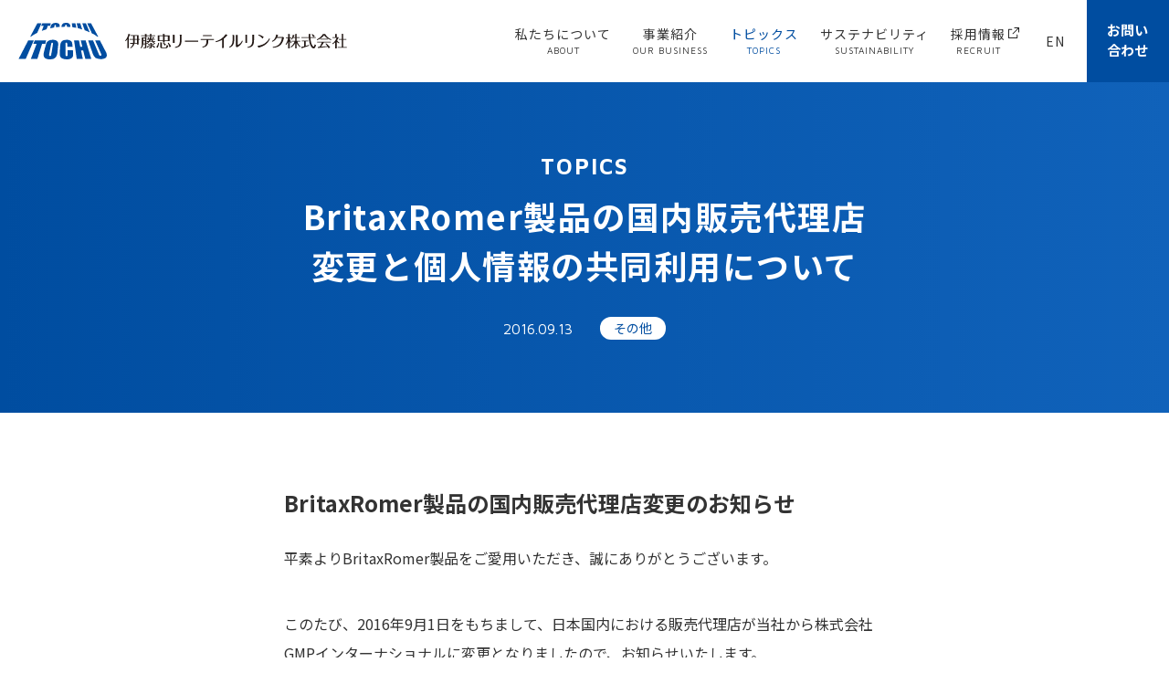

--- FILE ---
content_type: text/html; charset=UTF-8
request_url: https://www.itc-rl.co.jp/post-235/
body_size: 4508
content:
<!DOCTYPE html>
<html lang="ja">
<head>
  <meta charset="UTF-8">
  <meta name="viewport" content="width=device-width, initial-scale=1.0">
  <meta http-equiv="X-UA-Compatible" content="ie=edge">
  <meta name="keywords" content="伊藤忠商事グループ,リーテイル,リーテイル事業,店舗用度品,包装資材,日用品,生活雑貨,物流システム,ストアサプライ,ライフ&amp;リビング,マーチャンダイズ">
  <meta name="description" content="伊藤忠リーテイルリンクは、生活関連商品を幅広く提供する「国際総合マーチャンダイザー」を目指します。">
  <meta property="og:url" content="http://www.itc-rl.co.jp/">
  <meta property="og:title" content="伊藤忠リーテイルリンク株式会社">
  <meta property="og:image" content="https://www.itc-rl.co.jp/wp-content/themes/itc-rl/assets/images/ogp.jpg">
  <meta property="og:description" content="伊藤忠リーテイルリンクは、生活関連商品を幅広く提供する「国際総合マーチャンダイザー」を目指します。">
  <link rel="icon" type="image/vnd.microsoft.icon" href="https://www.itc-rl.co.jp/wp-content/themes/itc-rl/assets/images/favicon.ico">
  <title>
    BritaxRomer製品の国内販売代理店変更と個人情報の共同利用について  </title>
  <link href="https://use.fontawesome.com/releases/v5.12.0/css/all.css" rel="stylesheet">
  <link rel="stylesheet" href="https://www.itc-rl.co.jp/wp-content/themes/itc-rl/css/style.css?20230403005717">
    <script src="https://code.jquery.com/jquery-3.3.1.min.js" integrity="sha256-FgpCb/KJQlLNfOu91ta32o/NMZxltwRo8QtmkMRdAu8=" crossorigin="anonymous"></script>
  <script src="https://www.itc-rl.co.jp/wp-content/themes/itc-rl/js/main.js?20200406205049"></script>
    <meta name='robots' content='max-image-preview:large' />
<link rel='stylesheet' id='wp-block-library-css' href='https://www.itc-rl.co.jp/wp-includes/css/dist/block-library/style.min.css?ver=6.5.7' type='text/css' media='all' />
<style id='classic-theme-styles-inline-css' type='text/css'>
/*! This file is auto-generated */
.wp-block-button__link{color:#fff;background-color:#32373c;border-radius:9999px;box-shadow:none;text-decoration:none;padding:calc(.667em + 2px) calc(1.333em + 2px);font-size:1.125em}.wp-block-file__button{background:#32373c;color:#fff;text-decoration:none}
</style>
<link rel="canonical" href="https://www.itc-rl.co.jp/post-235/" />
<!-- Google tag (gtag.js) -->
<script async src="https://www.googletagmanager.com/gtag/js?id=G-RVJV9VF7Q7"></script>
<script>
  window.dataLayer = window.dataLayer || [];
  function gtag(){dataLayer.push(arguments);}
  gtag('js', new Date());

  gtag('config', 'G-RVJV9VF7Q7');
</script>
</head>
<body>
  <div class="mask"></div>
      <header class="header header__white">
      <a href="https://www.itc-rl.co.jp" class="header__logo">
  <img class="header__logo-img" src="https://www.itc-rl.co.jp/wp-content/themes/itc-rl/assets/images/logo_white.svg" alt="伊藤忠リーテイルリンク株式会社">
  <img class="header__logo-img" src="https://www.itc-rl.co.jp/wp-content/themes/itc-rl/assets/images/logo_on.svg" alt="伊藤忠リーテイルリンク株式会社">
</a>
<div class="header__menu-sp">
  <div class="header__menu-sp-inner">
    <span class="header__stick"></span>
    <span class="header__stick"></span>
    <span class="header__stick"></span>
  </div>
</div>
<div class="header__menu-pc">
  <li class="header__list about__li">
    <a class="header__link   has-menu" data-target="about" href="javascript:void(0)">
      <p class="header__link-txt">私たちについて</p>
      <p class="header__link-txt header__link-txt--mini">ABOUT</p>
    </a>
  </li>
  <li class="header__list business__li">
    <a class="header__link  has-menu" data-target="business" href="https://www.itc-rl.co.jp/business/">
      <p class="header__link-txt">事業紹介</p>
      <p class="header__link-txt header__link-txt--mini">OUR BUSINESS</p>
    </a>
  </li>
  <li class="header__list">
    <a class="header__link  current" href="https://www.itc-rl.co.jp/topics">
      <p class="header__link-txt">トピックス</p>
      <p class="header__link-txt header__link-txt--mini">TOPICS</p>
    </a>
  </li>
  <li class="header__list">
    <a class="header__link" href="https://www.itc-rl.co.jp/sustainability/">
      <p class="header__link-txt">サステナビリティ</p>
      <p class="header__link-txt header__link-txt--mini">SUSTAINABILITY</p>
    </a>
  </li>
  <li class="header__list">
    <a class="header__link recruit-btn" target="_blank" rel="noopener noreferrer" href="https://www.itc-rl-recruit.jp/">
      <p class="header__link-txt header__link--recruit">採用情報<img src="https://www.itc-rl.co.jp/wp-content/themes/itc-rl/assets/images/icon_window.svg"></p>
      <p class="header__link-txt header__link--recruit">採用情報<img src="https://www.itc-rl.co.jp/wp-content/themes/itc-rl/assets/images/icon_window_black.svg"><img src="https://www.itc-rl.co.jp/wp-content/themes/itc-rl/assets/images/icon_window_blue.svg"></p>
      <p class="header__link-txt header__link-txt--mini">RECRUIT</p>
    </a>
  </li>
  <li class="header__list">
    <a class="header__link" href="https://www.itc-rl.co.jp/en/">
      <p class="header__link-txt header__en">EN</p>
    </a>
  </li>
  <li class="header__list">
    <a class="header__box" href="https://www.itc-rl.co.jp/contact/">お問い合わせ</a>
  </li>
</div>
      <nav class="accordion">
  <ul class="accordion__list">
    <li class="accordion__item">
      <dl id="acMenu1">
        <dt class="accordion__link accordion__link1">私たちについて</dt>
        <dd class="accordion__child">
          <li class="accordion__child-item">
            <a class="accordion__link" href="https://www.itc-rl.co.jp/strength/">私たちの強み</a>
          </li>
          <li class="accordion__child-item">
            <a class="accordion__link" href="https://www.itc-rl.co.jp/company/">会社情報</a>
          </li>
        </dd>
      </dl>
    </li>
    <li class="accordion__item accordion__item2">
      <a class="accordion__link accordion__link2" href="https://www.itc-rl.co.jp/business/">事業紹介</a>
      <dl id="acMenu2">
        <dd class="accordion__child">
          <div class="accordion__child-item">
            <a class="accordion__link" href="https://www.itc-rl.co.jp/business/#1">業務用資材・食品包装資材</a>
          </div>
          <div class="accordion__child-item">
            <a class="accordion__link" href="https://www.itc-rl.co.jp/business/#2">日用品・生活雑貨</a>
          </div>
          <div class="accordion__child-item">
            <a class="accordion__link" href="https://www.itc-rl.co.jp/business/#3">ブランドビジネス・フランチャイジー</a>
          </div>
        </dd>
      </dl>
    </li>
    <li class="accordion__item">
      <a class="accordion__link" href="https://www.itc-rl.co.jp/topics/">トピックス</a>
    </li>
    <li class="accordion__item">
      <a class="accordion__link" href="https://www.itc-rl.co.jp/sustainability/">サステナビリティ</a>
    </li>
    <li class="accordion__item accordion__recruit">
      <a class="accordion__link" target="_blank" rel="noopener noreferrer" href="https://www.itc-rl-recruit.jp/">採用情報<img src="https://www.itc-rl.co.jp/wp-content/themes/itc-rl/assets/images/icon_window.svg"></a>
    </li>
    <li class="accordion__item">
      <div class="accordion__flex">
        <a class="accordion__btn" href="https://www.itc-rl.co.jp/contact/">お問い合わせ</a>
        <a class="accordion__link accordion__link--no" href="https://www.itc-rl.co.jp/en/">EN</a>
      </div>
    </li>
  </ul>
</nav>
    </header>
  <div class="megamenu">
	<div class="inner">
		<div class="about">
      <div class="flex-wrap__2col">
        <h2 class="megamenu__heading">ABOUT<br><span class="megamenu__sub">私たちについて</span></h2>
      </div>
      <div class="flex-wrap__2col flex-center">
        <a class="megamenu__link" href="https://www.itc-rl.co.jp/strength/">私たちの強み</a>
        <a class="megamenu__link" href="https://www.itc-rl.co.jp/company/">会社情報</a>
      </div>
		</div>
		<div class="business">
      <div class="flex-wrap__2col">
        <h2 class="megamenu__heading">OUR BUSINESS<br><span class="megamenu__sub">事業紹介</span></h2>
      </div>
      <div class="flex-wrap__2col flex-center">
        <a class="megamenu__link" href="https://www.itc-rl.co.jp/business/#1"><span>業務用資材・<br>食品包装資材</span></a>
        <a class="megamenu__link" href="https://www.itc-rl.co.jp/business/#2">日用品・生活雑貨</a>
        <a class="megamenu__link" href="https://www.itc-rl.co.jp/business/#3"><span>ブランドビジネス・<br>フランチャイジー</span></a>
      </div>
		</div>
	</div>
</div>
<div class="single">
  <div class="single__mv">
    <div class="single__img" style="">
      <div class="single__content">
        <div class="single__sub">TOPICS</div>
        <h1 class="single__ttl">BritaxRomer製品の国内販売代理店変更と個人情報の共同利用について</h1>
        <div class="single__flex">
          <div class="single__date">2016.09.13</div>
          <div class="single__category">その他</div>
        </div>
      </div>
    </div>
  </div>
  <div class="single__topics page long">
    <h2>BritaxRomer製品の<strong>国内販売代理店変更のお知らせ</strong></h2>
<p>平素よりBritaxRomer製品をご愛用いただき、誠にありがとうございます。</p>
<p>このたび、2016年9月1日をもちまして、日本国内における販売代理店が当社から株式会社GMPインターナショナルに変更となりましたので、お知らせいたします。</p>
<p>今後、商品に関するお問い合わせは、株式会社GMPインターナショナルへご連絡くださいますようお願いいたします。</p>
<p>・お問い合わせ電話番号：　0120-178-363</p>
<div class="link pdf"><a href="https://www.itc-rl.co.jp/wp-content/uploads/2020/03/20160913.pdf" target="_blank" rel="attachment noopener wp-att-62 noreferrer">個人情報の共同利用について</a></div>
<p>引き続きBritaxRomer製品をご愛顧賜りますよう、よろしくお願い申し上げます。</p>
<div class="button-group button button2 button-white"><a href="https://www.itc-rl.co.jp/contact/">お問い合わせ</a></div>
  </div>
</div>
<div class="section__card article__latest single__latest">
  <div class="card-wrap page">
    <h2 class="ttl">新着記事</h2>
    <div class="card__outer">
      <div class="card">
                    <a href="https://www.itc-rl.co.jp/post-1772/" class="card__item list">
                          <div class="card__head">
                                  <span style="background-image: url('https://www.itc-rl.co.jp/wp-content/themes/itc-rl/assets/images/noimage.png')"></span>
                              </div>
              <div class="card__body">
                <span class="card__tag mgb-15">
                その他                </span>
                <div class="card__text card__ttl">【重要】当社名を騙るフィッシングサイトにご注意ください</div>
                <div class="card__text card__date">2026.01.07</div>
              </div>
            </a>
                    <a href="https://www.itc-rl.co.jp/post-1760/" class="card__item list">
                          <div class="card__head">
                                                      <span style="background-image: url(https://www.itc-rl.co.jp/wp-content/uploads/2025/12/SUNSUN_goods-24.jpg)"></span>
                              </div>
              <div class="card__body">
                <span class="card__tag mgb-15">
                日用品・生活雑貨                </span>
                <div class="card__text card__ttl">「パペットスンスン」のかわいいキッチン雑貨＆衛生雑貨が登場！</div>
                <div class="card__text card__date">2025.12.24</div>
              </div>
            </a>
                    <a href="https://www.itc-rl.co.jp/post-1718/" class="card__item list">
                          <div class="card__head">
                                                      <span style="background-image: url(https://www.itc-rl.co.jp/wp-content/uploads/2025/11/itsmono_banner_ロゴのみ.jpg)"></span>
                              </div>
              <div class="card__body">
                <span class="card__tag mgb-15">
                業務用資材・食品包装資材                </span>
                <div class="card__text card__ttl">「日経MJ」掲載商品のご紹介（itsmono)</div>
                <div class="card__text card__date">2025.11.27</div>
              </div>
            </a>
                        </div>
      </div>
    <div class="button-group"><a href="https://www.itc-rl.co.jp/topics" class="button button--reverse">トピックス一覧へ戻る</a></div>
  </div>
</div>
  <div class="breadcrumb"><ul><li><a href="https://www.itc-rl.co.jp"><span>TOP</span></a></li><li><a href="https://www.itc-rl.co.jp/category/other/"><span>その他</span></a></li><li><span>BritaxRomer製品の国内販売代理店変更と個人情報の共同利用について</span></li></ul></div>  <footer class="footer">
    <div class="footer__top">
      <a href="https://www.itc-rl.co.jp" class="footer__logo">
        <img class="footer__logo-img" src="https://www.itc-rl.co.jp/wp-content/themes/itc-rl/assets/images/logo_white.svg" alt="伊藤忠リーテイルリンク株式会社">
      </a>
      <div class="footer__nav">
        <div class="footer__nav-item  footer__w100">
          <p class="footer__nav-ttl footer__w100">私たちについて</p>
          <a class="footer__list-link footer__w50" href="https://www.itc-rl.co.jp/strength/">私たちの強み</a>
          <a class="footer__list-link footer__w50" href="https://www.itc-rl.co.jp/company/">会社情報</a>
        </div>
        <div class="footer__nav-item  footer__w100 footer__business">
          <a class="footer__nav-ttl footer__w100" href="https://www.itc-rl.co.jp/business/"><span class="font-arrow">事業紹介</span></a>
          <a class="footer__list-link footer__w100" href="https://www.itc-rl.co.jp/business/#1">業務用資材・食品包装資材</a>
          <a class="footer__list-link footer__w100" href="https://www.itc-rl.co.jp/business/#2">日用品・生活雑貨</a>
          <a class="footer__list-link footer__w100" href="https://www.itc-rl.co.jp/business/#3">ブランドビジネス・フランチャイジー</a>
        </div>
        <div class="footer__nav-item  footer__low footer__w50">
          <a class="footer__nav-ttl footer__w100" href="https://www.itc-rl.co.jp/topics/"><span class="font-arrow">トピックス</span></a>
          <a class="footer__nav-ttl footer__w100" target="_blank" rel="noopener noreferrer" href="https://www.itc-rl-recruit.jp/">採用情報<img class="recruit-icon" src="https://www.itc-rl.co.jp/wp-content/themes/itc-rl/assets/images/icon_window.svg"></a>
        </div>
        <div class="footer__nav-item  footer__low footer__w50">
          <a class="footer__nav-ttl footer__w100" href="https://www.itc-rl.co.jp/sustainability/"><span class="font-arrow">サステナビリティ</span></a>
          <a class="footer__nav-ttl footer__w100" href="https://www.itc-rl.co.jp/contact/"><span class="font-arrow">お問い合わせ</span></a>
        </div>
      </div>
    </div>
    <div class="footer__bottom">
      <div class="footer__bottom-inner">
        <div class="footer__text">
          <a href="https://www.itc-rl.co.jp/privacy/">個人情報保護とご利用に際して</a>　<span class="vertical">|</span>　
          <span class="footer__link"><a href="https://www.itc-rl.co.jp/en/">EN</a></span>
        </div>
        <div class="footer__text footer__text--mini">&copy;ITOCHU Retail Link Corporation All rights Reserved.</div>
      </div>
    </div>
    <div class="top-scroll">
      <i class="fas fa-angle-up"></i>
    </div>
  </footer>
  </body>
</html>


--- FILE ---
content_type: text/css
request_url: https://www.itc-rl.co.jp/wp-content/themes/itc-rl/css/style.css?20230403005717
body_size: 19608
content:
@charset "UTF-8";
/*
Theme Name:伊藤忠リーテイルリンク
Theme URI:
Author: the
Author URI:
*/
@import url("https://fonts.googleapis.com/css?family=Noto+Sans+JP:400,700&display=swap&subset=japanese");
@import url("https://fonts.googleapis.com/css?family=Maven+Pro:400,700&display=swap&subset=latin-ext,vietnamese");
/*
html5doctor.com Reset Stylesheet
v1.6.1
Last Updated: 2010-09-17
Author: Richard Clark - http://richclarkdesign.com
Twitter: @rich_clark
*/
html, body, div, span, object, iframe,
h1, h2, h3, h4, h5, h6, p, blockquote, pre,
abbr, address, cite, code,
del, dfn, em, img, ins, kbd, q, samp,
small, strong, sub, sup, var,
b, i,
dl, dt, dd, ol, ul, li,
fieldset, form, label, legend,
table, caption, tbody, tfoot, thead, tr, th, td,
article, aside, canvas, details, figcaption, figure,
footer, header, hgroup, menu, nav, section, summary,
time, mark, audio, video {
  margin: 0;
  padding: 0;
  border: 0;
  outline: 0;
  font-size: 100%;
  vertical-align: baseline;
  background: transparent;
}

body {
  line-height: 1;
}

article, aside, details, figcaption, figure,
footer, header, hgroup, menu, nav, section {
  display: block;
}

nav ul {
  list-style: none;
}

blockquote, q {
  quotes: none;
}

blockquote:before, blockquote:after,
q:before, q:after {
  content: '';
  content: none;
}

a {
  margin: 0;
  padding: 0;
  font-size: 100%;
  vertical-align: baseline;
  background: transparent;
}

/* change colours to suit your needs */
ins {
  background-color: #ff9;
  color: #000;
  text-decoration: none;
}

/* change colours to suit your needs */
mark {
  background-color: #ff9;
  color: #000;
  font-style: italic;
  font-weight: bold;
}

del {
  text-decoration: line-through;
}

abbr[title], dfn[title] {
  border-bottom: 1px dotted;
  cursor: help;
}

table {
  border-collapse: collapse;
  border-spacing: 0;
}

/* change border colour to suit your needs */
hr {
  display: block;
  height: 1px;
  border: 0;
  border-top: 1px solid #cccccc;
  margin: 1em 0;
  padding: 0;
}

input, select {
  vertical-align: middle;
}

/* add origin */
*,
*::before,
*::after {
  box-sizing: border-box;
}

body {
  font-family: 'Noto Sans JP', sans-serif;
  overflow-y: scroll;
}

body.active.is-fixed {
  overflow: hidden;
}

* {
  color: #333;
}

img {
  width: 100%;
  height: auto;
}

a {
  text-decoration: none;
  color: #fff;
  cursor: pointer;
}

a:hover {
  -webkit-transition: all 0.2s ease-in-out;
  transition: all 0.2s ease-in-out;
}

li {
  list-style: none;
}

input[type="text"],
textarea,
input[type="submit"],
select {
  -webkit-appearance: none;
}

.header.header__first {
  -webkit-transition: all .6s ease-in;
  transition: all .6s ease-in;
}

.header__second {
  -webkit-transition: -webkit-transform .3s ease-out;
  transition: -webkit-transform .3s ease-out;
  transition: transform .3s ease-out;
  transition: transform .3s ease-out, -webkit-transform .3s ease-out;
  -webkit-transform: translateY(-100%);
          transform: translateY(-100%);
}

.header.scroll {
  z-index: 1001;
  -webkit-transform: translateY(0);
          transform: translateY(0);
}

.header {
  position: fixed;
  width: 100%;
  z-index: 1000;
  display: -webkit-box;
  display: flex;
  -webkit-box-pack: justify;
          justify-content: space-between;
  flex-wrap: wrap;
  -webkit-box-align: center;
          align-items: center;
  height: 65px;
}

.header__logo {
  padding-left: 20px;
}

.header__logo img {
  width: 260px;
}

@media screen and (min-width: 1130px) {
  .header__logo img {
    width: 360px;
    height: 40px;
  }
}

.header__logo-img:nth-child(1) {
  display: block;
}

.header__logo-img:nth-child(2) {
  display: none;
}

.header__link {
  color: #fff;
}

.header__link:hover .header__link-en::before {
  color: rgba(255, 255, 255, 0.6);
}

.header__link-txt {
  color: #fff;
}

.header__link-en {
  font-family: "Maven Pro";
}

.header__link-en::before {
  color: rgba(255, 255, 255, 0.6);
}

.header__menu-sp {
  background: #004da0;
  width: 65px;
  height: 100%;
  display: -webkit-box;
  display: flex;
  -webkit-box-pack: center;
          justify-content: center;
  -webkit-box-align: center;
          align-items: center;
}

.header__menu-sp .header__menu-sp-inner {
  position: relative;
  display: inline-block;
  vertical-align: middle;
  width: 25px;
  height: 21px;
}

.header__menu-sp .header__stick {
  position: absolute;
  background: #fff;
  height: 3px;
  width: 100%;
  -webkit-transition: all .4s;
  transition: all .4s;
}

.header__menu-sp .header__stick:nth-child(1) {
  top: 0;
}

.header__menu-sp .header__stick:nth-child(2) {
  top: 9px;
}

.header__menu-sp .header__stick:nth-child(3) {
  bottom: 0;
}

.header__menu-sp.active .header__stick:nth-child(1) {
  -webkit-transform: translateY(9px) rotate(-45deg);
          transform: translateY(9px) rotate(-45deg);
}

.header__menu-sp.active .header__stick:nth-child(2) {
  opacity: 0;
}

.header__menu-sp.active .header__stick:nth-child(3) {
  -webkit-transform: translateY(-9px) rotate(45deg);
          transform: translateY(-9px) rotate(45deg);
}

.header__menu-pc {
  display: none;
}

.header__box {
  font-size: 15px;
  display: inline-block;
  color: #004da0;
  background: #fff;
  vertical-align: middle;
  width: 90px;
  height: 100%;
  padding: 22px;
}

.header .recruit-btn {
  margin-right: 20px;
}

.header .recruit-btn .header__link--recruit {
  position: relative;
}

.header .recruit-btn img {
  position: absolute;
  right: -15px;
  top: 14%;
}

.header__link--recruit:first-child {
  display: block;
}

.header__link--recruit:nth-child(2) {
  display: none;
}

.header__link--recruit:nth-child(2) img:last-child {
  opacity: 0;
}

.header__first .header__box {
  color: #004da0;
  background: #fff;
}

.header__first .header__box:hover {
  color: #fff;
  background: #004da0;
}

.header__first .header__link:hover p {
  color: rgba(255, 255, 255, 0.6);
}

.header__first .header__link--recruit:hover img {
  opacity: .6;
}

.header__white {
  background: #fff;
  color: #333;
}

.header__white .header__box {
  background: #004da0;
  color: #fff;
}

.header__white .header__box:hover {
  background: #003773;
}

.header__white .header__link {
  color: #333;
}

.header__white .header__link:hover {
  color: #004da0;
  opacity: 1;
}

.header__white .header__link:hover p {
  color: #004da0;
  opacity: 1;
}

.header__white .header__link-txt {
  color: #333;
}

.header__white .header__logo-img:nth-child(1) {
  display: none;
}

.header__white .header__logo-img:nth-child(2) {
  display: block;
}

.header__white .header__link--recruit:first-child {
  display: none;
}

.header__white .header__link--recruit:nth-child(2) {
  display: block;
}

.header__white .recruit-btn:hover .header__link--recruit:nth-child(2) img:first-child {
  opacity: 0;
}

.header__white .recruit-btn:hover .header__link--recruit:nth-child(2) img:last-child {
  opacity: 1;
}

.header__white .header__link-en::before {
  color: rgba(51, 51, 51, 0.6);
}

@media screen and (min-width: 1130px) {
  .header {
    height: 90px;
  }
  .header__white .header__link:hover .header__link-en::before {
    color: rgba(51, 51, 51, 0.6);
  }
  .header__list {
    display: inline-block;
  }
  .header__link {
    display: inline-block;
    text-align: center;
    vertical-align: middle;
    letter-spacing: 1px;
    padding: 27px 10px 27px;
  }
  .header__link.current p {
    color: #004da0;
  }
  .header__link-txt {
    line-height: 1.5;
    font-size: 14px;
  }
  .header__link-txt--mini {
    font-family: "Maven Pro";
    line-height: 15px;
    font-size: 10px;
    padding-top: 0;
  }
  .header__link--recruit img {
    margin-left: 3px;
    width: 12px;
    height: 12px;
  }
  .header__link-en::before {
    content: '|';
    display: inline-block;
    padding-right: 10px;
  }
  .header__menu-sp {
    display: none;
  }
  .header__menu-pc {
    display: block;
    height: 100%;
  }
  .header__box {
    font-size: 15px;
    line-height: 1.5;
    display: inline-block;
    vertical-align: middle;
    width: 90px;
    height: 90px;
    padding: 22px;
    font-weight: bold;
    margin-left: 10px;
  }
}

.header__en .header__box {
  text-align: center;
  font-size: 14px;
  padding: 22px 3px;
}

.header__en .accordion {
  position: static;
  height: auto;
}

.footer {
  position: relative;
  background: #000;
  padding: 40px 0 0;
}

.footer a:hover {
  opacity: .6;
}

.footer__top {
  width: 80%;
  margin: 0 auto;
}

.footer .vertical {
  color: #333;
}

.footer__logo {
  display: block;
  margin-bottom: 40px;
}

.footer__logo:hover {
  opacity: 1 !important;
}

.footer__nav {
  display: -webkit-box;
  display: flex;
  flex-wrap: wrap;
}

.footer__nav-item {
  display: -webkit-box;
  display: flex;
  flex-wrap: wrap;
  padding-bottom: 30px;
  margin-bottom: 30px;
}

.footer__nav-item:first-child, .footer__nav-item:nth-child(2) {
  border-bottom: 0.5px solid #333;
}

.footer__w100 {
  width: 100%;
}

.footer__w50 {
  width: 50%;
}

.footer__nav-ttl {
  font-size: 16px;
  font-weight: bold;
  margin-bottom: 25px;
}

.footer__nav-ttl span {
  color: #fff;
}

.footer p.footer__nav-ttl {
  color: #fff;
}

.footer__list-link {
  font-size: 12px;
}

.footer__bottom {
  border-top: .5px solid #333;
  padding: 30px 0;
}

.footer__bottom-inner {
  width: 80%;
  margin: 0 auto;
  text-align: left;
}

.footer__text {
  font-size: 12px;
}

.footer__text:first-child {
  margin-bottom: 25px;
}

@media screen and (min-width: 768px) {
  .footer__text {
    margin-bottom: 0;
  }
}

.footer__text--mini {
  font-size: 10px;
  color: #fff;
  font-family: "Maven Pro";
  text-transform: uppercase;
}

.footer .recruit-icon {
  margin: 0 0 1px 10px;
  width: 12px;
  height: 12px;
}

.footer__business .footer__list-link:not(:last-child) {
  margin-bottom: 15px;
}

.footer__low {
  margin-bottom: 0;
  padding-bottom: 5px;
}

.footer .font-arrow {
  position: relative;
}

.footer .font-arrow::after {
  content: '';
  display: block;
  position: absolute;
  padding: 0;
  width: 7px;
  height: 7px;
  border-bottom: solid 2px #fff;
  border-right: solid 2px #fff;
  -webkit-transform: rotate(-45deg);
          transform: rotate(-45deg);
  top: 39%;
  right: -12px;
}

@media screen and (min-width: 768px) {
  .footer {
    padding: 75px 0 0;
  }
  .footer__logo {
    width: 400px;
    margin: 0 auto 50px;
  }
  .footer__w50 {
    width: 100%;
  }
  .footer__nav {
    -webkit-box-orient: horizontal;
    -webkit-box-direction: normal;
            flex-direction: row;
    flex-wrap: nowrap;
    -webkit-box-pack: justify;
            justify-content: space-between;
    width: 1000px;
    max-width: 100%;
    margin: 0 auto;
  }
  .footer__nav-ttl {
    margin-bottom: 20px;
  }
  .footer__nav-item {
    -webkit-box-orient: vertical;
    -webkit-box-direction: normal;
            flex-direction: column;
  }
  .footer__nav-item:nth-child(1) {
    border-bottom: none;
  }
  .footer__nav-item:nth-child(2) {
    border-bottom: none;
  }
  .footer__low .footer__nav-ttl:first-child {
    margin-bottom: 30px;
  }
  .footer__list-link {
    margin-bottom: 15px;
  }
  .footer__bottom {
    padding: 15px 0;
  }
  .footer__bottom-inner {
    width: 72.22222%;
    display: -webkit-box;
    display: flex;
    -webkit-box-orient: horizontal;
    -webkit-box-direction: reverse;
            flex-direction: row-reverse;
    -webkit-box-pack: justify;
            justify-content: space-between;
    -webkit-box-align: center;
            align-items: center;
    max-width: 100%;
  }
  .footer__text:first-child {
    margin-bottom: 0;
  }
}

.button {
  font-size: 14px;
  line-height: 1.5;
  color: #fff;
  display: block;
  border: 1px solid #fff;
  background: transparent;
  padding: 15px 10px;
  position: relative;
  text-align: center;
  font-weight: bold;
  letter-spacing: 1.5px;
}

@media screen and (min-width: 768px) {
  .button {
    padding: 17.5px 10px;
  }
}

.button:hover {
  opacity: 1;
}

.button::after {
  content: '';
  background-image: url("../assets/images/white_arrow.svg");
  background-size: contain;
  background-position: center;
  background-repeat: no-repeat;
  position: absolute;
  display: inline-block;
  right: 10px;
  bottom: 20px;
  width: 20px;
  height: 10px;
}

@media screen and (min-width: 768px) {
  .button::after {
    right: 12px;
    bottom: 25px;
  }
}

.button--reverse, .button:hover {
  border: 1px solid #004da0;
  background: #fff;
  color: #004da0;
}

.button--reverse::after, .button:hover::after {
  background-image: url("../assets/images/blue_arrow.svg");
}

.button--reverse:hover {
  border: 1px solid #fff;
  background: #004da0;
  color: #fff;
}

.button--reverse:hover::after {
  background-image: url("../assets/images/white_arrow.svg");
}

.button--w160 {
  width: 50%;
  margin: 40px auto;
}

@media screen and (min-width: 768px) {
  .button--w160 {
    width: 160px;
    margin: 30px 60px 30px auto;
    padding: 10px;
  }
}

.button2 {
  font-size: 14px;
  line-height: 1.5;
  color: #fff;
}

@media screen and (min-width: 768px) {
  .button2 {
    font-size: 16px;
  }
}

.button-view-all .button--w160 {
  margin-top: 30px;
  margin-bottom: 0;
  font-family: "Maven Pro";
}

@media screen and (min-width: 768px) {
  .button-view-all .button--w160::after {
    bottom: 14px;
  }
}

.arrow {
  font-size: 14px;
  line-height: 1.5;
  color: #fff;
  position: absolute;
  bottom: 15px;
  right: 15px;
  font-family: "Maven Pro";
  font-weight: bold;
  z-index: 3;
}

@media screen and (min-width: 768px) {
  .arrow {
    font-size: 16px;
  }
}

.arrow::after {
  content: '';
  display: inline-block;
  background: url("../assets/images/white_arrow.svg");
  background-size: contain;
  background-position: right;
  background-repeat: no-repeat;
  width: 20px;
  height: 10px;
  margin-left: 10px;
}

@media screen and (min-width: 768px) {
  .arrow {
    bottom: 30px;
    right: 30px;
  }
}

.top-scroll {
  height: 40px;
  width: 40px;
  line-height: 40px;
  text-align: center;
  position: fixed;
  right: 10px;
  bottom: 45px;
  background: #292929;
  opacity: .8;
  border-radius: 50%;
  display: none;
  cursor: pointer;
  z-index: 999;
}

@media screen and (min-width: 768px) {
  .top-scroll {
    bottom: 60px;
    right: 20px;
    width: 50px;
    height: 50px;
    line-height: 50px;
  }
}

.top-scroll:hover {
  opacity: .6;
  -webkit-transition: .3s;
  transition: .3s;
}

.fa-angle-up {
  position: relative;
  z-index: 1000;
  color: #fff;
  font-size: 20px;
}

@media screen and (min-width: 768px) {
  .fa-angle-up {
    position: relative;
    top: 1px;
    font-size: 25px;
  }
}

.scroll-anime {
  position: absolute;
  bottom: 50px;
  left: 50%;
  z-index: 12;
  display: inline-block;
  -webkit-transform: translateX(-50%);
          transform: translateX(-50%);
  padding-bottom: 50px;
  text-align: center;
  width: 14px;
  height: 100px;
}

.scroll-anime__text {
  font-size: 12px;
  font-weight: bold;
  -webkit-writing-mode: vertical-rl;
      -ms-writing-mode: tb-rl;
          writing-mode: vertical-rl;
  color: #fff;
  width: 100%;
}

@media screen and (min-width: 768px) {
  .scroll-anime__text {
    font-size: 14px;
  }
}

.scroll-anime:hover {
  opacity: .6;
}

.scroll-anime__arrow {
  margin-top: 10px;
  -webkit-animation: sdb 2s infinite;
          animation: sdb 2s infinite;
}

.scroll-anime__arrow img {
  height: 50px;
  width: 10px;
}

.scroll-anime__arrow img:first-child {
  display: inline-block;
}

.scroll-anime__arrow img:nth-child(2) {
  display: none;
}

@media screen and (min-width: 768px) {
  .scroll-anime__arrow img:first-child {
    display: none;
  }
  .scroll-anime__arrow img:nth-child(2) {
    display: inline-block;
  }
}

@-webkit-keyframes sdb {
  0% {
    -webkit-transform: translate(0, 0);
            transform: translate(0, 0);
    opacity: 0;
  }
  50% {
    opacity: 1;
  }
  100% {
    -webkit-transform: translate(0, 20px);
            transform: translate(0, 20px);
    opacity: 0;
  }
}

@keyframes sdb {
  0% {
    -webkit-transform: translate(0, 0);
            transform: translate(0, 0);
    opacity: 0;
  }
  50% {
    opacity: 1;
  }
  100% {
    -webkit-transform: translate(0, 20px);
            transform: translate(0, 20px);
    opacity: 0;
  }
}

@-webkit-keyframes sdb2 {
  0% {
    -webkit-transform: translate(0, 0);
            transform: translate(0, 0);
    opacity: 0;
  }
  50% {
    opacity: 1;
  }
  100% {
    -webkit-transform: translate(0, 30px);
            transform: translate(0, 30px);
    opacity: 0;
  }
}

@keyframes sdb2 {
  0% {
    -webkit-transform: translate(0, 0);
            transform: translate(0, 0);
    opacity: 0;
  }
  50% {
    opacity: 1;
  }
  100% {
    -webkit-transform: translate(0, 30px);
            transform: translate(0, 30px);
    opacity: 0;
  }
}

.accordion {
  background: -webkit-gradient(linear, left top, right top, from(#004da0), to(#1062ba));
  background: linear-gradient(left, #004da0, #1062ba);
  background: -ms-linear-gradient(left, #004da0, #1062ba);
  display: none;
  width: 100%;
  position: fixed;
  top: 65px;
  bottom: 0;
  left: 0;
  right: 0;
  overflow-y: auto;
  overflow-x: hidden;
  width: 100%;
  height: calc(100vh - 65px);
  padding-bottom: 65px;
}

.accordion__item {
  border-bottom: 1px solid rgba(209, 209, 209, 0.6);
  font-size: 16px;
  line-height: 1.5;
  color: #fff;
  line-height: 1;
}

.accordion__item:last-child {
  border-bottom: none;
}

.accordion__recruit img {
  margin-left: 8px;
  width: 12px;
  height: 12px;
}

.accordion__link {
  display: block;
  padding: 20px;
  position: relative;
  color: #fff;
}

.accordion__link::after {
  content: '';
  background-image: url("../assets/images/white_arrow.svg");
  background-size: contain;
  background-position: center;
  background-repeat: no-repeat;
  position: absolute;
  display: inline-block;
  right: 10px;
  width: 20px;
  height: 10px;
}

.accordion__link::before {
  content: '';
  position: absolute;
  display: inline-block;
  right: 10px;
  width: 20px;
}

.accordion__link--line::after, .accordion__link--line::before {
  -webkit-transition: 0.5s;
  transition: 0.5s;
  background: #fff;
  height: 1px;
  top: 50%;
}

.accordion__link--line.close::before {
  -webkit-transform: translateY(-50%) rotate(90deg);
          transform: translateY(-50%) rotate(90deg);
}

.accordion__link--no {
  display: inline-block;
  font-family: "Maven Pro";
}

.accordion__link--no::after {
  content: none;
}

.accordion__child {
  padding-left: 20px;
  margin-bottom: 5px;
}

.accordion__child .accordion__link {
  padding: 15px 20px;
  font-size: 14px;
}

.accordion__child-item {
  font-size: 15px;
  line-height: 1.5;
  color: #fff;
  line-height: 1;
}

.accordion__btn {
  font-size: 16px;
  line-height: 1.5;
  color: #004da0;
  display: inline-block;
  background: #fff;
  width: 175px;
  padding: 15px 0;
  text-align: center;
  font-weight: bold;
}

.accordion__flex {
  padding: 20px;
  text-align: center;
  position: relative;
}

.accordion__flex .accordion__link {
  position: absolute;
  top: 50%;
  -webkit-transform: translateY(-50%);
          transform: translateY(-50%);
}

.accordion #acMenu1 dt.accordion__link::before, .accordion #acMenu1 dt.accordion__link::after {
  display: none;
}

.accordion__link1, .accordion__link2 {
  padding: 20px 20px 12px 20px;
}

.header ~ .megamenu {
  position: fixed;
  top: 90px;
}

.megamenu {
  display: none;
  position: absolute;
  left: 0;
  top: 90px;
  z-index: 1000;
  width: 100%;
  height: 0;
  background: -webkit-gradient(linear, left top, right top, from(#004da0), to(#1062ba));
  background: linear-gradient(left, #004da0, #1062ba);
  background: -ms-linear-gradient(left, #004da0, #1062ba);
  overflow: hidden;
  opacity: 0;
  -webkit-transition: height .6s ease-out .1s, opacity .6s ease-out .1s;
  transition: height .6s ease-out .1s, opacity .6s ease-out .1s;
}

.megamenu.open {
  -webkit-transition: height .6s ease-out 0s, opacity .6s ease-out 0s;
  transition: height .6s ease-out 0s, opacity .6s ease-out 0s;
}

.megamenu .inner {
  position: relative;
  margin: 0 auto;
  transition: -webkit-transform .15s ease-out 0s;
  -webkit-transition: -webkit-transform .15s ease-out 0s;
  transition: transform .15s ease-out 0s;
  transition: transform .15s ease-out 0s, -webkit-transform .15s ease-out 0s;
}

.megamenu.open .inner {
  -webkit-animation: megamenu-open .4s ease-out .2s both;
          animation: megamenu-open .4s ease-out .2s both;
}

.megamenu.close .inner {
  -webkit-animation: megamenu-close .3s ease-out 0s both;
  animation: megamenu-close .3s ease-out 0s both;
}

.megamenu .inner > div {
  display: -webkit-box;
  display: flex;
  -webkit-box-align: center;
          align-items: center;
  position: absolute;
  left: 0;
  top: 40px;
  width: 100%;
  opacity: 0;
  padding: 30px 0;
  pointer-events: none;
  -webkit-transition: opacity ease-out .4s;
  transition: opacity ease-out .4s;
}

.megamenu .inner > div.show {
  opacity: 1;
  pointer-events: auto;
  z-index: 10;
}

.megamenu__heading {
  font-size: 48px;
  line-height: 1.5;
  color: #fff;
  font-family: "Maven Pro";
  text-align: center;
}

.megamenu__sub {
  font-size: 16px;
  line-height: 1.5;
  color: #fff;
  display: block;
  text-align: center;
  position: relative;
}

.megamenu__link {
  font-size: 14px;
  line-height: 1.5;
  color: #fff;
  width: 220px;
  text-align: center;
  border-left: 1px solid rgba(255, 255, 255, 0.6);
  -webkit-transition: color .2s ease-in-out;
  transition: color .2s ease-in-out;
  height: 21px;
  display: block;
}

.megamenu__link:hover {
  color: rgba(255, 255, 255, 0.6);
}

.megamenu__link:last-child {
  border-right: 1px solid rgba(255, 255, 255, 0.6);
}

.megamenu__link span {
  position: relative;
  top: -10px;
  color: #fff;
  -webkit-transition: .2s ease-in-out;
  transition: .2s ease-in-out;
}

.megamenu__link span:hover {
  opacity: .6;
}

.megamenu .about .megamenu__sub {
  right: 24px;
}

.megamenu .business .megamenu__sub {
  left: -135px;
}

.megamenu .flex-center {
  height: 21px;
  position: relative;
}

@-webkit-keyframes megamenu-open {
  0% {
    -webkit-transform: translateY(-20px);
            transform: translateY(-20px);
  }
  100% {
    -webkit-transform: translateY(0);
            transform: translateY(0);
  }
}

@keyframes megamenu-open {
  0% {
    -webkit-transform: translateY(-20px);
            transform: translateY(-20px);
  }
  100% {
    -webkit-transform: translateY(0);
            transform: translateY(0);
  }
}

@-webkit-keyframes megamenu-close {
  0% {
    -webkit-transform: translateY(0);
            transform: translateY(0);
  }
  100% {
    -webkit-transform: translateY(-50px);
            transform: translateY(-50px);
  }
}

@keyframes megamenu-close {
  0% {
    -webkit-transform: translateY(0);
            transform: translateY(0);
  }
  100% {
    -webkit-transform: translateY(-50px);
            transform: translateY(-50px);
  }
}

.pagination-entire {
  margin: auto;
  text-align: center;
}

.pagination-inner {
  display: inline-block;
  margin-top: 20px;
}

@media screen and (min-width: 768px) {
  .pagination-inner {
    margin-top: 40px;
  }
}

.pagination {
  font-family: "Maven Pro";
  display: -webkit-box;
  display: flex;
  -webkit-box-align: center;
          align-items: center;
  -webkit-box-pack: center;
          justify-content: center;
  width: 100%;
  position: relative;
}

.pagination * + * {
  margin-right: 15px;
  text-align: center;
  width: 35px;
  height: 35px;
  line-height: 35px;
}

.pagination * + *:last-child {
  margin-right: 0;
}

.pagination .page_num {
  display: none;
}

.pagination .pager {
  color: #333;
  display: -webkit-box;
  display: flex;
  -webkit-box-pack: center;
          justify-content: center;
  -webkit-box-align: center;
          align-items: center;
  -webkit-transition: background-color .2s ease-in-out;
  transition: background-color .2s ease-in-out;
  border-radius: 50%;
}

.pagination .pager:hover {
  background-color: #f5f5f5;
}

.pagination .last {
  display: none;
}

.pagination .current.pager {
  color: #fff;
  background-color: #004da0;
  border-radius: 50%;
}

.pagination .next, .pagination .prev {
  position: absolute;
  font-size: 20px;
  color: #999;
}

.pagination .next::after, .pagination .prev::after {
  content: '';
  display: block;
  width: 35px;
  height: 35px;
  background-repeat: no-repeat;
  background-size: 15px;
  background-position: center;
}

.pagination .prev {
  left: -50px;
}

.pagination .prev::after {
  background-image: url("../assets/images/page_arrow_left.svg");
}

.pagination .prev:hover::after {
  background-image: url("../assets/images/page_arrow_left_blue.svg");
}

.pagination .next {
  right: -30px;
}

.pagination .next::after {
  background-image: url("../assets/images/page_arrow_right.svg");
}

.pagination .next:hover::after {
  background-image: url("../assets/images/page_arrow_right_blue.svg");
}

@media screen and (min-width: 768px) {
  .pagination .prev {
    left: -100px;
  }
  .pagination .next {
    right: -100px;
  }
  .pagination .prev,
  .pagination .next {
    -webkit-transition: all 0.2s ease-in-out;
    transition: all 0.2s ease-in-out;
    width: 50px;
    height: 50px;
    display: -webkit-box;
    display: flex;
    -webkit-box-pack: center;
            justify-content: center;
    -webkit-box-align: center;
            align-items: center;
    font-family: "Maven Pro";
    bottom: -8px;
    border-radius: 50%;
  }
  .pagination .prev::after,
  .pagination .next::after {
    width: 15px;
    height: 15px;
  }
  .pagination .prev:hover,
  .pagination .next:hover {
    background: #f5f5f5;
    color: #004da0;
    font-weight: bold;
  }
}

.breadcrumb {
  width: 89.33333%;
  margin: 17.5px auto 17.5px;
}

@media screen and (min-width: 768px) {
  .breadcrumb {
    width: 72.22222%;
  }
}

.breadcrumb ul {
  display: -webkit-box;
  display: flex;
  -webkit-box-align: center;
          align-items: center;
  overflow-x: scroll;
  -ms-overflow-style: none;
}

.breadcrumb ul::-webkit-scrollbar {
  display: none;
}

.breadcrumb ul li {
  list-style: none;
  position: relative;
}

.breadcrumb ul li:last-child {
  font-weight: bold;
}

.breadcrumb ul li::after {
  content: '';
  display: block;
  position: absolute;
  padding: 0;
  width: 8px;
  height: 8px;
  border-bottom: solid 1px #9d9d9d;
  border-right: solid 1px #9d9d9d;
  -webkit-transform: rotate(-45deg);
          transform: rotate(-45deg);
  top: 50%;
  right: -10px;
  margin-top: -5px;
}

.breadcrumb ul li:last-child::after {
  display: none;
}

.breadcrumb ul li a {
  display: block;
  height: 15px;
}

.breadcrumb ul li span {
  font-size: 12px;
  height: 15px;
  display: block;
  white-space: nowrap;
}

.breadcrumb ul li + li {
  margin-left: 18px;
}

.category__select-sp {
  position: relative;
  overflow: hidden;
  margin: 0 0 50px;
}

.category__select-sp select {
  background-color: #fff;
  background-image: -webkit-gradient(linear, left top, right top, from(#004da0), to(#004da0));
  background-image: linear-gradient(to right, #004da0, #004da0);
  background-position: 100% 0;
  background-size: 50px 50px;
  background-repeat: no-repeat;
  padding: 0 0 0 20px;
  width: 100%;
  color: #004da0;
  font-weight: bold;
  font-family: "Maven Pro";
  font-size: 14px;
  border-radius: 0;
  height: 50px;
  border: 1px solid #d1d1d1;
}

.category__select-sp::before {
  content: '';
  display: block;
  position: absolute;
  padding: 0;
  pointer-events: none;
  width: 6px;
  height: 6px;
  border: 0px;
  border-bottom: solid 2px #fff;
  border-right: solid 2px #fff;
  -webkit-transform: rotate(45deg);
          transform: rotate(45deg);
  top: 50%;
  right: 22px;
  margin-top: -5px;
}

.category__select-sp::after {
  content: '';
  border-left: 1px solid #bbbbbb;
  position: absolute;
  top: 0;
  right: 50px;
  bottom: 0;
  width: 1px;
}

.category__select-pc {
  display: none;
}

@media screen and (min-width: 1068px) {
  .category__select-pc {
    margin-bottom: 80px;
  }
  .category__select-pc ul {
    display: -webkit-box;
    display: flex;
  }
  .category__select-pc__list {
    flex-basis: 14.28571%;
    position: relative;
  }
  .category__select-pc__list::after {
    content: '';
    position: absolute;
    bottom: 0;
    width: 99%;
    height: 1px;
    background: #004da0;
    opacity: 0;
    -webkit-transition: .3s;
    transition: .3s;
  }
  .category__select-pc__list:first-child::after {
    width: 99.5%;
    left: 0;
  }
  .category__select-pc__list:last-child::after {
    width: 99.5%;
    right: 0;
  }
  .category__select-pc__list:hover {
    -webkit-transition: 3s;
    transition: 3s;
  }
  .category__select-pc__list:hover::after {
    opacity: 1;
  }
  .category__select-pc__list a {
    width: 100%;
    height: 70px;
    border-bottom: 1px solid #d1d1d1;
    display: block;
    text-align: center;
    font-size: 14px;
    color: #333;
    line-height: 1.5;
    display: -webkit-box;
    display: flex;
    -webkit-box-pack: center;
            justify-content: center;
    -webkit-box-align: center;
            align-items: center;
    padding: 0 10px;
  }
  .category__select-pc__list.current::after {
    opacity: 1;
  }
  .category__select-pc__list.current a {
    color: #004da0;
  }
  .category__select-pc__list.all {
    color: #000;
    font-family: "Maven Pro";
    font-weight: bold;
  }
  .category__select-pc__list:hover a {
    color: #004da0;
    -webkit-transition: .3s;
    transition: .3s;
  }
}

@media screen and (min-width: 1068px) {
  .category__select-sp {
    display: none;
  }
  .category__select-pc {
    display: block;
  }
}

.page .section__heading-2 {
  padding-top: 100px;
}

@media screen and (min-width: 768px) {
  .page .section__heading-2 {
    padding-top: 150px;
  }
}

.page .section__sub2 {
  margin-bottom: 55px;
}

@media screen and (min-width: 768px) {
  .page .section__sub2 {
    margin-bottom: 90px;
  }
}

.page {
  width: 89.33333%;
  margin: 0 auto;
}

@media screen and (min-width: 768px) {
  .page {
    width: 92%;
  }
}

.page.normal {
  width: 89.33333%;
  margin: 0 auto;
}

@media screen and (min-width: 768px) {
  .page.normal {
    width: 72.22222%;
  }
}

.page.long {
  width: 89.33333%;
  margin: 0 auto;
}

@media screen and (min-width: 768px) {
  .page.long {
    width: 51.38889%;
  }
}

.page2 {
  padding-top: 65px;
}

@media screen and (min-width: 1130px) {
  .page2 {
    padding-top: 90px;
  }
}

.page2 .mv {
  width: 100%;
  position: relative;
  background-size: cover;
  background-position: center;
  background-repeat: no-repeat;
  height: 335px;
  display: -webkit-box;
  display: flex;
  -webkit-box-align: center;
          align-items: center;
}

@media screen and (min-width: 768px) {
  .page2 .mv {
    height: 600px;
  }
}

.page2 .mv__inner {
  margin: 0 auto;
  width: 80%;
}

.page2 .mv__inner > * {
  color: #fff;
}

@media screen and (min-width: 768px) {
  .page2 .mv__inner {
    width: 72.22222%;
  }
}

.pageDefault .single__ttl {
  margin-bottom: 0;
}

@media screen and (min-width: 768px) {
  .pageDefault .single__img {
    padding: 120px 20px;
  }
}

.page__default {
  padding-top: 65px;
}

.page__default.page {
  margin-bottom: 75px;
}

@media screen and (min-width: 768px) {
  .page__default {
    padding-top: 90px;
  }
  .page__default.page {
    margin-bottom: 150px;
  }
}

.page__default .section:not(:first-child) {
  margin-top: 40px;
}

@media screen and (min-width: 768px) {
  .page__default .section:not(:first-child) {
    margin-top: 80px;
  }
}

.page__default .ttl {
  line-height: 1.5;
  color: #004da0;
  padding-top: 40px;
  font-size: 34px;
  text-align: center;
}

@media screen and (min-width: 768px) {
  .page__default .ttl {
    font-size: 50px;
    padding-top: 150px;
  }
}

.page__default h2 {
  font-size: 20px;
  font-weight: bold;
  margin-bottom: 15px;
  line-height: 1.5;
  text-align: left;
}

@media screen and (min-width: 768px) {
  .page__default h2 {
    margin-bottom: 25px;
    font-size: 24px;
  }
}

.page__default h3 {
  font-size: 15px;
  margin-bottom: 10px;
  font-weight: bold;
  line-height: 1.5;
  text-align: left;
}

@media screen and (min-width: 768px) {
  .page__default h3 {
    margin-bottom: 20px;
    font-size: 18px;
  }
}

.page__default h4 {
  font-size: 15px;
  margin-bottom: 10px;
  line-height: 1.5;
  text-align: left;
}

@media screen and (min-width: 768px) {
  .page__default h4 {
    margin-bottom: 20px;
    font-size: 18px;
  }
}

.page__default p {
  font-size: 14px;
  line-height: 2;
  margin-bottom: 30px;
  text-align: left;
}

@media screen and (min-width: 768px) {
  .page__default p {
    font-size: 16px;
    margin-bottom: 40px;
  }
}

.page__default p.small {
  font-size: 13px;
}

@media screen and (min-width: 768px) {
  .page__default p.small {
    font-size: 15px;
  }
}

.page__default ol {
  margin-bottom: 30px;
}

@media screen and (min-width: 768px) {
  .page__default ol {
    margin-bottom: 40px;
  }
}

.page__default ol li {
  list-style-type: none;
  list-style-position: inside;
  counter-increment: cnt;
  font-size: 14px;
  line-height: 2;
  text-align: left;
  margin-left: 2.5em;
  text-indent: -2.5em;
}

@media screen and (min-width: 768px) {
  .page__default ol li {
    font-size: 16px;
  }
}

.page__default ol li::before {
  display: marker;
  content: "（" counter(cnt) "）";
}

.page__default a {
  color: #004da0;
}

.page__default a:hover {
  opacity: .6;
  -webkit-transition: all 0.2s ease-in-out;
  transition: all 0.2s ease-in-out;
}

.page__default .border__ttl {
  border-left: 1px solid #004ca0;
  font-weight: bold;
  letter-spacing: 1px;
  text-align: left;
  font-size: 20px;
  padding: 10px 0 10px 15px;
}

@media screen and (min-width: 768px) {
  .page__default .border__ttl {
    font-size: 28px;
    padding: 15px 0 15px 40px;
  }
}

.effect-fade {
  opacity: 0;
  -webkit-transform: translate(0, 45px);
          transform: translate(0, 45px);
  -webkit-transition: all 600ms;
  transition: all 600ms;
}

.effect-fade.effect-scroll {
  opacity: 1;
  -webkit-transform: translate(0, 0);
          transform: translate(0, 0);
}

.anchor {
  display: -webkit-box;
  display: flex;
  -webkit-box-pack: center;
          justify-content: center;
  -webkit-box-align: center;
          align-items: center;
  flex-wrap: wrap;
  width: 89.33333%;
  margin: 0 auto;
  position: relative;
  top: -35px;
}

@media screen and (min-width: 768px) {
  .anchor {
    top: -45px;
    width: 72.22222%;
  }
}

.anchor__col3 {
  top: -35px;
}

.anchor__col3 .anchor__box {
  width: 100%;
}

.anchor__col3 .anchor__box + a {
  border-top: 1px solid rgba(255, 255, 255, 0.3);
}

@media screen and (min-width: 768px) {
  .anchor__col3 .anchor__box + a {
    border-top: none;
  }
}

@media screen and (min-width: 768px) {
  .anchor__col3 {
    top: -44px;
  }
  .anchor__col3 .anchor__box {
    width: 33.33333%;
  }
}

.anchor__col4 .anchor__box:first-child, .anchor__col4 .anchor__box:nth-child(2) {
  border-bottom: 1px solid rgba(255, 255, 255, 0.3);
}

.anchor__col4 .anchor__box:first-child, .anchor__col4 .anchor__box:nth-child(3) {
  border-right: 1px solid rgba(255, 255, 255, 0.3);
}

@media screen and (min-width: 768px) {
  .anchor__col4 .anchor__box {
    width: 25%;
  }
  .anchor__col4 .anchor__box:first-child, .anchor__col4 .anchor__box:nth-child(2), .anchor__col4 .anchor__box:nth-child(3) {
    border: none;
  }
}

.anchor__box {
  display: block;
  width: 50%;
  height: 80px;
  background: rgba(0, 77, 160, 0.9);
  font-size: 14px;
  font-weight: bold;
  letter-spacing: 1.2px;
  line-height: 1.2;
  text-align: center;
  display: -webkit-box;
  display: flex;
  -webkit-box-pack: center;
          justify-content: center;
  -webkit-box-align: center;
          align-items: center;
  position: relative;
}

.anchor__box .txt {
  color: #fff;
  position: relative;
  top: -6px;
  line-height: 1.5;
}

@media screen and (min-width: 768px) {
  .anchor__box .txt {
    top: -5px;
  }
}

.anchor__box:hover .txt {
  opacity: .6;
  -webkit-transition: all 0.2s ease-in-out;
  transition: all 0.2s ease-in-out;
}

.anchor__box:hover .anchor__box-arrow i {
  opacity: .6;
  -webkit-transition: all 0.2s ease-in-out;
  transition: all 0.2s ease-in-out;
}

@media screen and (min-width: 768px) {
  .anchor__box {
    font-size: 16px;
  }
  .anchor__box:not(:last-child)::after {
    content: '';
    display: block;
    position: absolute;
    right: 0;
    width: 1px;
    height: 40px;
    background: rgba(255, 255, 255, 0.3);
  }
}

.anchor__box-arrow {
  display: block;
  position: absolute;
  -webkit-transform: translateX(-50%);
          transform: translateX(-50%);
  left: 50%;
  width: 12px;
  height: 8px;
  bottom: 17px;
}

.anchor__box-arrow i {
  color: #fff;
}

@media screen and (min-width: 768px) {
  .anchor__box-arrow {
    bottom: 20px;
  }
}

.anchor__txt {
  background: rgba(0, 77, 160, 0.9);
  color: #fff;
  line-height: 1.8;
  font-size: 14px;
  padding: 25px;
}

@media screen and (min-width: 768px) {
  .anchor__txt {
    font-size: 16px;
    padding: 50px 70px;
  }
}

@media screen and (min-width: 768px) {
  .page__sustainability .anchor {
    top: -52px;
  }
}

.mask {
  opacity: 0;
  width: 100%;
  height: 100%;
  position: fixed;
  background: rgba(0, 0, 0, 0.7);
  z-index: 999;
  pointer-events: none;
  -webkit-transition: .6s ease-in-out;
  transition: .6s ease-in-out;
}

.mask.active {
  opacity: 1;
}

.mask.pointer {
  pointer-events: initial;
}

.link {
  overflow: hidden;
  letter-spacing: 1.5px;
}

.link .img-back {
  height: 300px;
  overflow: hidden;
}

.link .img-back::after {
  background-position: center;
  background-repeat: no-repeat;
  background-size: cover;
  z-index: 1;
  position: absolute;
  content: "";
  display: block;
  width: 100%;
  height: 100%;
  top: 0;
  -webkit-transition: all .3s ease-out;
  transition: all .3s ease-out;
}

.link .img-back:hover::after {
  -webkit-transform: scale(1.1);
          transform: scale(1.1);
}

.link .img-back__text {
  position: relative;
  z-index: 2;
  text-align: center;
}

.page__strength .content_01::after {
  background-image: url(../assets/images/sp_link_business.jpg);
}

@media screen and (min-width: 768px) {
  .page__strength .content_01::after {
    background-image: url(../assets/images/pc_link_business.jpg);
  }
}

.page__strength .content_02::after {
  background-image: url(../assets/images/sp_link_topics.jpg);
}

@media screen and (min-width: 768px) {
  .page__strength .content_02::after {
    background-image: url(../assets/images/link_topics.jpg);
  }
}

.page__business .content_01::after {
  background-image: url(../assets/images/sp_link_about.jpg);
}

@media screen and (min-width: 768px) {
  .page__business .content_01::after {
    background-image: url(../assets/images/pc_link_about.jpg);
  }
}

.page__business .content_02::after {
  background-image: url(../assets/images/sp_link_sustainability.jpg);
}

@media screen and (min-width: 768px) {
  .page__business .content_02::after {
    background-image: url(../assets/images/link_sustainability.jpg);
  }
}

.page__sustainability .link, .company .link {
  margin-top: 60px;
}

@media screen and (min-width: 768px) {
  .page__sustainability .link, .company .link {
    margin-top: 120px;
  }
}

.page__sustainability .content_01::after, .company .content_01::after {
  background-image: url(../assets/images/sp_link_about.jpg);
}

@media screen and (min-width: 768px) {
  .page__sustainability .content_01::after, .company .content_01::after {
    background-image: url(../assets/images/pc_link_about.jpg);
  }
}

.page__sustainability .content_02::after, .company .content_02::after {
  background-image: url(../assets/images/sp_link_business.jpg);
}

@media screen and (min-width: 768px) {
  .page__sustainability .content_02::after, .company .content_02::after {
    background-image: url(../assets/images/pc_link_business.jpg);
  }
}

.article__latest {
  background: #f5f5f5;
  padding: 60px 0 0;
}

@media screen and (min-width: 768px) {
  .article__latest {
    padding: 80px 0 0;
  }
}

.article__latest .ttl {
  text-align: center;
  font-weight: bold;
  font-size: 20px;
  margin-bottom: 20px;
}

@media screen and (min-width: 768px) {
  .article__latest .ttl {
    font-size: 24px;
    margin-bottom: 40px;
  }
}

.article__latest .card-wrap {
  top: 0;
  padding-bottom: 60px;
  overflow: hidden;
}

@media screen and (min-width: 768px) {
  .article__latest .card-wrap {
    padding-bottom: 80px;
  }
}

@media screen and (max-width: 767px) {
  .article__latest .card-wrap.page {
    width: auto;
  }
}

.article__latest .card__outer {
  overflow-x: scroll;
  margin-bottom: 30px;
}

@media screen and (min-width: 768px) {
  .article__latest .card__outer {
    margin-bottom: 0;
    overflow: hidden;
  }
}

.article__latest .card {
  left: 0;
  width: 900px;
  margin-bottom: 20px;
}

@media screen and (min-width: 768px) {
  .article__latest .card {
    -webkit-box-pack: justify;
            justify-content: space-between;
    width: 100%;
    margin-bottom: 60px;
  }
}

@media screen and (max-width: 767px) {
  .article__latest .card {
    left: 20px;
    width: 945px;
  }

  .article__latest.single__latest .card__item + a {
    margin-left: 20px;
  }
}

.article__latest .card__body {
  padding: 20px 20px 15px;
}

@media screen and (min-width: 768px) {
  .article__latest .card__body {
    padding: 30px 30px 25px;
  }
}

.article__latest .card__item {
  background: #fff;
  border-bottom: 1px solid #004da0;
}

@media screen and (min-width: 768px) {
  .article__latest .card__item + a {
    margin-left: 40px;
  }
}

@media screen and (min-width: 768px) {
  .article__latest .card__item {
    flex-basis: 31%;
  }
}

.article__latest .card__tag {
  border: 1px solid #004da0;
  background: transparent;
  color: #004da0;
}

.article__latest .card__text {
  color: #333;
}

.article__latest .card__ttl {
  height: 110px;
  display: block;
}

.article__latest .card__date {
  margin-bottom: 0;
  margin-right: 0;
}

.article__latest .button {
  background: transparent;
  margin: 0 auto;
}

.article__latest .button:hover {
  background: #004da0;
  color: #fff;
}

@media screen and (min-width: 768px) {
  .article__latest .button {
    width: 340px;
  }
}

.page__sustainability .article__latest {
  margin-top: 30px;
}

.page__business .article__latest .card-wrap,
.page__sustainability .article__latest .card-wrap {
  padding-bottom: 0;
}

@media screen and (min-width: 768px) {
  .page__sustainability .article__latest {
    margin-top: 100px;
  }

  .page__business .article__latest .card-wrap,
  .page__sustainability .article__latest .card-wrap {
    padding-bottom: 40px;
  }
}

.link__item .post__ttl::after, .link__item .card__ttl::after, .pdf__link .post__ttl::after, .pdf__link .card__ttl::after {
  content: '';
  margin-left: 5px;
  display: inline-block;
  background-size: contain;
  background-position: center;
  background-repeat: no-repeat;
}

.link__item .post__ttl::after, .link__item .card__ttl::after {
  background-image: url("../assets/images/icon_window_blue.svg");
  height: 12px;
  width: 12px;
}

.pdf__link .post__ttl::after, .pdf__link .card__ttl::after {
  background-image: url("../assets/images/icon_pdf.svg");
  width: 22px;
  height: 19px;
  vertical-align: text-bottom;
}

.top__article__latest .link__item .card__ttl::after {
  background-image: url("../assets/images/icon_window.svg");
}

.top__article__latest .pdf__link .card__ttl::after {
  background-image: url("../assets/images/icon_pdf_white.svg");
}

.section__card {
  padding-bottom: 0 !important;
}

.card-wrap {
  overflow-x: scroll;
  position: relative;
  top: -40px;
}

@media screen and (min-width: 768px) {
  .card-wrap {
    overflow-x: visible;
    top: -80px;
    margin-bottom: -45px;
  }
}

.card {
  display: -webkit-box;
  display: flex;
  -webkit-box-orient: horizontal;
  -webkit-box-direction: normal;
          flex-direction: row;
  width: 945px;
  position: relative;
  left: 20px;
}

@media screen and (min-width: 768px) {
  .card {
    left: 0;
  }
}

.card__item {
  display: -webkit-box;
  display: flex;
  -webkit-box-orient: vertical;
  -webkit-box-direction: normal;
          flex-direction: column;
  width: calc(100% / 3);
  background: #222;
  position: relative;
}

.card__item .card__head {
  overflow: hidden;
  position: relative;
  top: 0;
}

.card__item .card__head::before {
  display: block;
  content: '';
  padding-top: 65.625%;
}

.card__item .card__head span {
  position: absolute;
  top: 0;
  left: 0;
  display: block;
  background-position: center;
  background-repeat: no-repeat;
  background-size: cover;
  height: 100%;
  width: 100%;
}

.card__item .card__body,
.card__item .arrow {
  -webkit-transition: .3s;
  transition: .3s;
}

.card__item:hover .card__head span {
  -webkit-transition: all .3s ease-out;
  transition: all .3s ease-out;
  -webkit-transform: scale(1.1);
          transform: scale(1.1);
}

.card__item:hover .card__body,
.card__item:hover .arrow {
  opacity: .6;
}

.card__body {
  padding: 10px 25px;
  text-align: left;
}

.card__text {
  font-size: 13px;
  line-height: 1.5;
  color: #fff;
  line-height: 2;
}

.card__date {
  font-family: "Maven Pro";
  margin-right: 15px;
  font-size: 13px;
  line-height: 1.5;
  color: #fff;
}

.card__tag {
  font-size: 12px;
  line-height: 1.5;
  color: #fff;
  background: #4c4c4c;
  padding: 1px 10px;
  display: inline-block;
  border-radius: 18px;
  line-height: 1.5;
}

@media screen and (min-width: 768px) {
  .card {
    width: calc(100% - 60px);
    margin-right: 60px;
  }
  .card__body {
    padding: 25px 30px 80px;
  }
  .card__text {
    font-size: 14px;
    display: inline-block;
    margin-bottom: 20px;
  }
}

.top__article__latest {
  padding-bottom: 40px !important;
}

@media screen and (min-width: 768px) {
  .top__article__latest {
    padding-bottom: 0;
  }
}

.top__article__latest .card {
  padding-bottom: 20px;
}

@media screen and (min-width: 768px) {
  .top__article__latest .card {
    padding-bottom: 0;
  }
}

@media screen and (min-width: 768px) {
  .top__article__latest .card__head img {
    height: 100%;
  }
}

.top__article__latest .card__body .card__ttl {
  display: block;
}

.top__article__latest .button-group.button-view-all {
  margin: -20px auto 0;
}

@media screen and (min-width: 768px) {
  .top__article__latest .button-group.button-view-all {
    margin: auto;
  }
}

.top__article__latest .button--w160 {
  margin: 0 auto;
}

@media screen and (min-width: 768px) {
  .top__article__latest .button--w160 {
    margin: 0 60px 0 auto;
  }
}

.single__latest {
  margin-top: 40px;
}

@media screen and (min-width: 768px) {
  .single__latest {
    margin-top: 100px;
  }
}

.single__latest .button-group {
  width: 89.33333%;
  margin: 0 auto;
}

@media screen and (min-width: 768px) {
  .single__latest .button-group {
    width: 72.22222%;
  }
}

@media screen and (min-width: 768px) {
  .single__latest .page,
  .page__business .article__latest .page,
  .page__sustainability .article__latest .page {
    margin: 0 auto;
    width: 72.22222%;
  }

  .single__latest .card__item:first-child,
  .page__business .article__latest .card__item:first-child,
  .page__sustainability .article__latest .card__item:first-child {
    margin-left: 20px;
  }

  .single__latest .card__item:last-child,
  .page__business .article__latest .card__item:last-child,
  .page__sustainability .article__latest .card__item:last-child {
    margin-right: 20px;
  }
}

.main-visual {
  position: relative;
  width: 100%;
  height: 100vh;
}

.main-visual .main-visual__list {
  width: 100%;
  height: 100%;
  overflow: hidden;
  position: relative;
}

.main-visual .main-visual__image {
  position: absolute;
  z-index: 11;
  top: 0;
  left: 0;
  width: 100%;
  height: 100%;
  opacity: 0;
  background-position: center;
  background-size: cover;
  -webkit-animation-iteration-count: infinite;
          animation-iteration-count: infinite;
  -webkit-animation-duration: 20s;
          animation-duration: 20s;
  -webkit-animation-name: slider-zoomin;
          animation-name: slider-zoomin;
}

.main-visual .main-visual__title {
  -webkit-writing-mode: vertical-rl;
      -ms-writing-mode: tb-rl;
          writing-mode: vertical-rl;
  font-weight: bold;
  letter-spacing: 1.5px;
  position: absolute;
  opacity: 0;
  z-index: 11;
  top: 50%;
  left: 50%;
  -webkit-transform: translate(-50%, -50%);
          transform: translate(-50%, -50%);
  -webkit-animation-iteration-count: infinite;
          animation-iteration-count: infinite;
  -webkit-animation-duration: 20s;
          animation-duration: 20s;
  height: 100%;
  display: -webkit-box;
  display: flex;
  -webkit-box-align: center;
          align-items: center;
  -webkit-box-pack: center;
          justify-content: center;
}

.main-visual .main-visual__title h1 {
  font-size: 22px;
  line-height: 2;
  color: #fff;
}

@media screen and (min-width: 768px) {
  .main-visual .main-visual__title h1 {
    font-size: 44px;
  }
}

.main-visual .main-visual__slide.-mv1 .main-visual__image {
  background-image: url("../assets/images/mv_01-sp.jpg");
  -webkit-animation-delay: 0s;
          animation-delay: 0s;
  opacity: 1;
}

.main-visual .main-visual__slide.-mv2 .main-visual__image {
  background-image: url("../assets/images/mv_02-sp.jpg");
  -webkit-animation-delay: 4s;
          animation-delay: 4s;
}

.main-visual .main-visual__slide.-mv3 .main-visual__image {
  background-image: url("../assets/images/mv_03-sp.jpg");
  -webkit-animation-delay: 8s;
          animation-delay: 8s;
}

.main-visual .main-visual__slide.-mv4 .main-visual__image {
  background-image: url("../assets/images/mv_04-sp.jpg");
  -webkit-animation-delay: 12s;
          animation-delay: 12s;
}

.main-visual .main-visual__slide.-mv5 .main-visual__image {
  background-image: url("../assets/images/mv_05-sp.jpg");
  -webkit-animation-delay: 16s;
          animation-delay: 16s;
  -webkit-animation-name: slider-zoomin5;
          animation-name: slider-zoomin5;
}

@media screen and (min-width: 768px) {
  .main-visual .main-visual__slide.-mv1 .main-visual__image {
    background-image: url("../assets/images/mv_01-pc.jpg");
  }
  .main-visual .main-visual__slide.-mv2 .main-visual__image {
    background-image: url("../assets/images/mv_02-pc.jpg");
  }
  .main-visual .main-visual__slide.-mv3 .main-visual__image {
    background-image: url("../assets/images/mv_03-pc.jpg");
  }
  .main-visual .main-visual__slide.-mv4 .main-visual__image {
    background-image: url("../assets/images/mv_04-pc.jpg");
  }
  .main-visual .main-visual__slide.-mv5 .main-visual__image {
    background-image: url("../assets/images/mv_05-pc.jpg");
  }
}

@-webkit-keyframes slider-zoomin {
  0% {
    opacity: 0;
    -webkit-transform: scale(1);
            transform: scale(1);
  }
  25% {
    opacity: 1;
  }
  40% {
    opacity: 1;
  }
  55% {
    opacity: 0;
  }
  100% {
    opacity: 0;
    -webkit-transform: scale(1.1);
            transform: scale(1.1);
  }
}

@keyframes slider-zoomin {
  0% {
    opacity: 0;
    -webkit-transform: scale(1);
            transform: scale(1);
  }
  25% {
    opacity: 1;
  }
  40% {
    opacity: 1;
  }
  55% {
    opacity: 0;
  }
  100% {
    opacity: 0;
    -webkit-transform: scale(1.1);
            transform: scale(1.1);
  }
}

@-webkit-keyframes slider-zoomin5 {
  0% {
    opacity: 0;
    -webkit-transform: scale(1);
            transform: scale(1);
  }
  25% {
    opacity: 1;
  }
  40% {
    opacity: 0;
  }
  55% {
    opacity: 0;
  }
  100% {
    opacity: 0;
    -webkit-transform: scale(1.1);
            transform: scale(1.1);
  }
}

@keyframes slider-zoomin5 {
  0% {
    opacity: 0;
    -webkit-transform: scale(1);
            transform: scale(1);
  }
  25% {
    opacity: 1;
  }
  40% {
    opacity: 0;
  }
  55% {
    opacity: 0;
  }
  100% {
    opacity: 0;
    -webkit-transform: scale(1.1);
            transform: scale(1.1);
  }
}

.main-visual .main-visual__slide.-mv1 .main-visual__title {
  -webkit-animation-delay: -1.5s;
          animation-delay: -1.5s;
  -webkit-animation-name: slider-text1;
          animation-name: slider-text1;
}

.main-visual .main-visual__slide.-mv2 .main-visual__title {
  -webkit-animation-delay: 3s;
          animation-delay: 3s;
  -webkit-animation-name: slider-text2;
          animation-name: slider-text2;
}

.main-visual .main-visual__slide.-mv3 .main-visual__title {
  -webkit-animation-delay: 8s;
          animation-delay: 8s;
  -webkit-animation-name: slider-text3;
          animation-name: slider-text3;
}

.main-visual .main-visual__slide.-mv5 .main-visual__title {
  -webkit-animation-delay: 12s;
          animation-delay: 12s;
  -webkit-animation-name: slider-text5;
          animation-name: slider-text5;
}

@-webkit-keyframes slider-text1 {
  0% {
    opacity: 1;
  }
  25% {
    opacity: 1;
  }
  50% {
    opacity: 1;
  }
  75% {
    opacity: 1;
  }
  100% {
    opacity: 1;
  }
}

@keyframes slider-text1 {
  0% {
    opacity: 1;
  }
  25% {
    opacity: 1;
  }
  50% {
    opacity: 1;
  }
  75% {
    opacity: 1;
  }
  100% {
    opacity: 1;
  }
}

@-webkit-keyframes slider-text2 {
  0% {
    opacity: 1;
  }
  100% {
    opacity: 1;
  }
}

@keyframes slider-text2 {
  0% {
    opacity: 1;
  }
  100% {
    opacity: 1;
  }
}

@-webkit-keyframes slider-text3 {
  0% {
    opacity: 1;
  }
  10% {
    opacity: 1;
  }
  15% {
    opacity: 1;
  }
  20% {
    opacity: 0;
  }
  30% {
    opacity: 0;
  }
  40% {
    opacity: 0;
  }
  50% {
    opacity: 0;
  }
  60% {
    opacity: 0;
  }
  70% {
    opacity: 0;
  }
  100% {
    opacity: 0;
  }
}

@keyframes slider-text3 {
  0% {
    opacity: 1;
  }
  10% {
    opacity: 1;
  }
  15% {
    opacity: 1;
  }
  20% {
    opacity: 0;
  }
  30% {
    opacity: 0;
  }
  40% {
    opacity: 0;
  }
  50% {
    opacity: 0;
  }
  60% {
    opacity: 0;
  }
  70% {
    opacity: 0;
  }
  100% {
    opacity: 0;
  }
}

@-webkit-keyframes slider-text5 {
  0% {
    opacity: 0;
  }
  10% {
    opacity: 0;
  }
  20% {
    opacity: 1;
  }
  25% {
    opacity: 1;
  }
  30% {
    opacity: 1;
  }
  40% {
    opacity: 1;
  }
  45% {
    opacity: 0;
  }
  50% {
    opacity: 0;
  }
  60% {
    opacity: 0;
  }
  70% {
    opacity: 0;
  }
  80% {
    opacity: 0;
  }
  90% {
    opacity: 0;
  }
  100% {
    opacity: 0;
  }
}

@keyframes slider-text5 {
  0% {
    opacity: 0;
  }
  10% {
    opacity: 0;
  }
  20% {
    opacity: 1;
  }
  25% {
    opacity: 1;
  }
  30% {
    opacity: 1;
  }
  40% {
    opacity: 1;
  }
  45% {
    opacity: 0;
  }
  50% {
    opacity: 0;
  }
  60% {
    opacity: 0;
  }
  70% {
    opacity: 0;
  }
  80% {
    opacity: 0;
  }
  90% {
    opacity: 0;
  }
  100% {
    opacity: 0;
  }
}

.main-visual .pos-top {
  margin-top: -15px;
  color: #fff;
}

@media screen and (min-width: 768px) {
  .main-visual .pos-top {
    margin-top: -30px;
  }
}

.section {
  text-align: center;
  background-color: #fff;
}

.section--wrapper {
  padding: 20px;
}

.section__inner {
  background: rgba(0, 77, 160, 0.9);
  text-align: left;
  padding: 45px 37.5px;
}

.section__border {
  border: 1px solid rgba(255, 255, 255, 0.5);
  padding: 20px;
}

.section__heading-2 {
  font-size: 37px;
  line-height: 1.5;
  color: #004da0;
  font-family: "Maven Pro";
}

@media screen and (min-width: 768px) {
  .section__heading-2 {
    font-size: 68px;
  }
}

.section__heading-2--ourbusiness {
  line-height: 1.5;
  display: inline-block;
  position: relative;
  padding-top: 60px;
}

@media screen and (min-width: 768px) {
  .section__heading-2--ourbusiness {
    padding-top: 0;
    top: -25px;
  }
}

.section__heading-2--ourbusiness span {
  display: block;
}

@media screen and (min-width: 768px) {
  .section__heading-2--ourbusiness span {
    margin-left: 7px;
    text-align: left;
  }
}

.section__heading-4 {
  text-align: center;
}

.section__sub {
  font-size: 14px;
  line-height: 1.5;
  color: #000;
  display: inline-block;
  font-weight: bold;
  letter-spacing: 2px;
}

@media screen and (min-width: 768px) {
  .section__sub {
    font-size: 16px;
  }
}

@media screen and (min-width: 768px) {
  .section__sub {
    font-size: 18px;
  }
}

.section__sub2 {
  display: block;
  text-align: center;
}

.section__heading-3 {
  font-size: 21px;
  line-height: 1.5;
  color: #fff;
}

@media screen and (min-width: 768px) {
  .section__heading-3 {
    font-size: 32px;
  }
}

.section__text {
  font-size: 14px;
  line-height: 1.5;
  color: #fff;
  line-height: 2;
}

@media screen and (min-width: 768px) {
  .section__text {
    font-size: 16px;
  }
}

@media screen and (min-width: 768px) {
  .section__2col {
    width: 50%;
    height: 100%;
  }
  .section__inner {
    position: relative;
    padding: 10%;
  }
  .section__inner--mini {
    padding: 50px;
  }
  .section__border {
    -webkit-box-pack: center;
            justify-content: center;
    padding: 80px 0;
    text-align: left;
  }
}

.section--contact {
  background: -webkit-gradient(linear, left top, right top, from(#004da0), to(#1062ba));
  background: linear-gradient(left, #004da0, #1062ba);
  background: -ms-linear-gradient(left, #004da0, #1062ba);
}

.section--contact .section__heading-2 {
  font-size: 37px;
  line-height: 1.5;
  color: #fff;
  margin-bottom: 10px;
  line-height: 1;
}

@media screen and (min-width: 768px) {
  .section--contact .section__heading-2 {
    font-size: 68px;
  }
}

@media screen and (min-width: 768px) {
  .section--contact .section__heading-2 {
    font-size: 44px;
    margin-right: 60px;
    position: relative;
    top: 5px;
  }
}

.section--contact .section__sub {
  font-size: 14px;
  line-height: 1.5;
  color: #fff;
}

@media screen and (min-width: 768px) {
  .section--contact .section__sub {
    font-size: 16px;
  }
}

@media screen and (min-width: 768px) {
  .section--contact .section__sub {
    margin-bottom: 0;
  }
}

.section--contact .flex-col-fixed {
  display: -webkit-box;
  display: flex;
  -webkit-box-orient: vertical;
  -webkit-box-direction: normal;
          flex-direction: column;
}

@media screen and (min-width: 768px) {
  .section--contact .flex-col-fixed {
    -webkit-box-align: left;
            align-items: left;
  }
}

.section--contact .button {
  font-size: 13px;
  padding: 17.5px 25px;
}

.section--contact .button:hover {
  color: #fff;
}

@media screen and (min-width: 768px) {
  .section--contact .button {
    width: 370px;
  }
  .section--contact .button:hover {
    background: transparent;
  }
}

.section--contact .button::after {
  right: 5px;
}

@media screen and (min-width: 768px) {
  .section--contact .button::after {
    right: 10px;
  }
}

.section-sustainability .float {
  max-width: 500px;
}

.section-sustainability .section__inner {
  padding: 45px 30px;
}

@media screen and (min-width: 768px) {
  .section-sustainability .section__inner {
    padding: 45px 50px;
  }
}

@media screen and (min-width: 768px) {
  .section-sustainability .section__sub {
    margin-bottom: 60px;
  }
}

.section .sustainability__bottom .section__heading-3 {
  position: relative;
  left: -14px;
}

@media screen and (min-width: 768px) {
  .section .sustainability__bottom .section__heading-3 {
    left: -20px;
  }
  .section .sustainability__bottom .float {
    top: 170px;
  }
}

.section-business .section__inner {
  margin: 0 30px;
}

@media screen and (min-width: 768px) {
  .section-business .section__inner {
    margin: 0;
  }
}

.section-business-box .img-back {
  height: 500px;
  letter-spacing: 1.5px;
}

@media screen and (min-width: 768px) {
  .section-business-box .img-back {
    height: 600px;
  }
}

@media screen and (min-width: 768px) {
  .section-business-box .img-back.contents_02 .img-back__info {
    margin-top: -30px;
  }
}

.section .about__ttl .section__sub {
  margin-bottom: 30px;
}

@media screen and (min-width: 768px) {
  .section .about__ttl .section__sub {
    margin-bottom: 60px;
  }
}

@media screen and (min-width: 768px) {
  .top-business .img-back.contents_02 .img-back__info {
    margin-top: -30px;
  }
}

.flex {
  display: -webkit-box;
  display: flex;
  -webkit-box-orient: vertical;
  -webkit-box-direction: normal;
          flex-direction: column;
  -webkit-box-pack: center;
          justify-content: center;
}

.flex-center {
  display: -webkit-box;
  display: flex;
  -webkit-box-align: center;
          align-items: center;
}

.flex-wrap {
  display: -webkit-box;
  display: flex;
  flex-wrap: wrap;
}

.flex-wrap__1col {
  flex-basis: 100%;
  max-width: 100%;
}

.flex-wrap__2col {
  flex-basis: 50%;
  max-width: 50%;
}

.flex-col {
  display: -webkit-box;
  display: flex;
  -webkit-box-orient: vertical;
  -webkit-box-direction: normal;
          flex-direction: column;
  -webkit-box-align: center;
          align-items: center;
}

.flex-col__w50 {
  width: 100%;
}

.flex-col__w33 {
  width: 100%;
}

@media screen and (min-width: 768px) {
  .flex-col {
    -webkit-box-orient: horizontal;
    -webkit-box-direction: normal;
            flex-direction: row;
  }
  .flex-col__w50 {
    width: 50%;
  }
  .flex-col__w33 {
    width: 33%;
  }
}

.message {
  display: -webkit-box;
  display: flex;
  -webkit-box-orient: horizontal;
  -webkit-box-direction: normal;
          flex-direction: row;
  -webkit-box-align: center;
          align-items: center;
}

.message__item {
  padding: 15px 10px;
}

.message__item .sp-show {
  display: block;
}

@media screen and (min-width: 768px) {
  .message__item .sp-show {
    display: none;
  }
}

.message__item:nth-child(1) {
  font-size: 14px;
  line-height: 1.5;
  color: #fff;
  background: #00acbc;
  width: 80px;
  text-align: center;
}

@media screen and (min-width: 768px) {
  .message__item:nth-child(1) {
    font-size: 16px;
  }
}

.message__item:nth-child(2) {
  font-size: 14px;
  line-height: 1.5;
  color: #333;
  background: #f5f5f5;
  -webkit-box-flex: 1;
          flex: 1;
  text-align: left;
  white-space: nowrap;
  overflow: hidden;
  text-overflow: ellipsis;
}

@media screen and (min-width: 768px) {
  .message__item:nth-child(2) {
    font-size: 16px;
  }
}

.message__item:nth-child(2) a {
  color: #333;
}

.message__date {
  display: block;
}

@media screen and (min-width: 768px) {
  .message__item {
    padding: 20px;
  }
  .message__item:nth-child(1) {
    width: 160px;
  }
  .message__date {
    display: inline-block;
    padding: 0 30px;
  }
}

.float {
  margin: 0 30px;
  position: relative;
  top: 15px;
  z-index: 2;
}

@media screen and (min-width: 768px) {
  .float {
    margin: 0 8%;
    top: 120px;
    width: 40%;
  }
}

.img-back {
  width: 100%;
  height: 300px;
  position: relative;
  background-size: cover;
  background-position: center;
  background-repeat: no-repeat;
  z-index: 1;
  -webkit-box-align: initial;
          align-items: initial;
}

.img-back.business {
  overflow: hidden;
  height: 460px;
  letter-spacing: 1.5px;
}

@media screen and (min-width: 768px) {
  .img-back.business {
    height: 600px;
  }
}

.img-back.business .img-back__info,
.img-back.business .img-back__text {
  position: relative;
  z-index: 2;
}

.img-back.business::after {
  background-size: cover;
  background-position: center;
  background-repeat: no-repeat;
  z-index: 1;
  position: absolute;
  content: "";
  display: block;
  width: 100%;
  height: 100%;
  top: 0;
  -webkit-transition: all .3s ease-out;
  transition: all .3s ease-out;
}

.img-back.business:hover::after {
  -webkit-transform: scale(1.1);
          transform: scale(1.1);
}

.img-back__info {
  font-size: 14px;
  line-height: 1.5;
  color: #fff;
  font-family: "Maven Pro";
}

@media screen and (min-width: 768px) {
  .img-back__info {
    font-size: 16px;
  }
}

.img-back__info::before, .img-back__info::after {
  content: '';
  display: inline-block;
  width: 30px;
  height: 1px;
  background: #fff;
  vertical-align: middle;
  margin: 0 10px;
}

.img-back__text {
  font-size: 22px;
  line-height: 1.5;
  color: #fff;
  font-weight: bold;
}

.img-back.contents_01::after {
  background-image: url("../assets/images/contents_01.jpg");
}

@media screen and (min-width: 768px) {
  .img-back__contents_02 .img-back__info {
    margin-top: -30px;
  }
}

.img-back.contents_02::after {
  background-image: url("../assets/images/contents_02.jpg");
}

.img-back.contents_03::after {
  background-image: url("../assets/images/contents_03_sp.jpg");
}

@media screen and (min-width: 768px) {
  .img-back.contents_03::after {
    background-image: url("../assets/images/contents_03_pc.jpg");
  }
}

.img-back.main_02 {
  background-image: url("../assets/images/main_02.jpg");
}

.img-back.main2_01 {
  background-image: url("../assets/images/main2_01.jpg");
}

@media screen and (min-width: 768px) {
  .img-back {
    height: 600px;
  }
  .img-back.main_02, .img-back.main2_01 {
    height: 800px;
  }
}

@media screen and (min-width: 768px) {
  .img-back.main_02.section__about .section__inner {
    display: -webkit-box;
    display: flex;
    -webkit-box-align: center;
            align-items: center;
    -webkit-box-pack: center;
            justify-content: center;
    padding: 0;
  }
  .img-back.main_02.section__about .section__top-about {
    max-width: 65%;
  }
}

@media screen and (min-width: 1600px) {
  .img-back.main_02.section__about {
    height: 1000px;
  }
}

.sp.section__about.img-back {
  height: 250px;
  background-image: url("../assets/images/main_02_sp.jpg");
}

.topics__list .section__heading-2 {
  padding-top: 125px;
}

@media screen and (min-width: 768px) {
  .topics__list .section__heading-2 {
    padding-top: 180px;
  }
}

.topics__list .section__sub2 {
  margin-bottom: 30px;
}

@media screen and (min-width: 768px) {
  .topics__list .section__sub2 {
    margin-bottom: 90px;
  }
}

.topics__list .list__wrap {
  margin-bottom: 60px;
}

@media screen and (min-width: 768px) {
  .topics__list .list__wrap {
    margin-bottom: 120px;
  }
}

.topics__list .list {
  border-bottom: 1px solid #004da0;
  margin-bottom: 20px;
  position: relative;
  background: #f5f5f5;
}

.topics__list .list__img {
  position: relative;
  top: 0;
}

.topics__list .list__img::before {
  display: block;
  content: '';
  padding-top: 65.625%;
}

.topics__list .list__img span {
  position: absolute;
  top: 0;
  left: 0;
  display: block;
  background-position: center;
  background-repeat: no-repeat;
  background-size: cover;
  height: 100%;
  width: 100%;
}

@media screen and (min-width: 768px) {
  .topics__list .list {
    width: calc(50% - 22px);
    margin: 0 40px 40px 0;
  }
  .topics__list .list__img {
    overflow: hidden;
  }
  .topics__list .list:nth-child(2n) {
    margin-right: 0;
  }
  .topics__list .list:hover span {
    -webkit-transition: all .3s ease-out;
    transition: all .3s ease-out;
    -webkit-transform: scale(1.1);
            transform: scale(1.1);
  }
  .topics__list .list:hover .post__entire {
    opacity: .6;
    -webkit-transition: all .3s ease-out;
    transition: all .3s ease-out;
  }
}

@media screen and (min-width: 1068px) {
  .topics__list .list {
    width: calc(33% - 24px);
    margin: 0 40px 40px 0;
  }
  .topics__list .list:nth-child(2n) {
    margin-right: 40px;
  }
  .topics__list .list:nth-child(3n) {
    margin-right: 0;
  }
}

.topics__list .post__entire {
  padding: 20px 30px;
}

@media screen and (min-width: 768px) {
  .topics__list .post__entire {
    padding: 20px 30px 0 30px;
  }
}

.topics__list .post__category {
  font-size: 12px;
  color: #004da0;
  border: 1px solid #004da0;
  border-radius: 15px;
  display: inline-block;
  padding: 5px 15px;
  margin-bottom: 13.5px;
}

.topics__list .post__ttl {
  font-size: 14px;
  line-height: 2;
  margin-bottom: 25px;
}

@media screen and (min-width: 768px) {
  .topics__list .post__ttl {
    margin-bottom: 50px;
  }
}

.topics__list .post__date {
  font-size: 14px;
  font-family: "Maven Pro";
}

@media screen and (min-width: 768px) {
  .topics__list .post__date {
    position: absolute;
    bottom: 0;
    margin-bottom: 20px;
  }
}

@media screen and (min-width: 768px) {
  .topics.section-business-box {
    margin-bottom: 15px;
  }
}

.topics.section-business-box .img-back {
  height: 300px;
}

.topics.section-business-box .img-back__info {
  margin-bottom: 30px;
}

@media screen and (min-width: 768px) {
  .topics.section-business-box .img-back {
    min-height: 240px;
  }
  .topics.section-business-box .img-back__info {
    font-size: 14px;
    margin-bottom: 15px;
  }
  .topics.section-business-box .img-back__text {
    font-size: 18px;
  }
}

.topics.section-business-box .img-back.contents_01::after {
  background-image: url("../assets/images/topics_business_sp_01.png");
}

@media screen and (min-width: 768px) {
  .topics.section-business-box .img-back.contents_01::after {
    background-image: url("../assets/images/topics_business_pc_01.png");
  }
}

.topics.section-business-box .img-back.contents_02::after {
  background-image: url("../assets/images/topics_business_sp_02.png");
}

@media screen and (min-width: 768px) {
  .topics.section-business-box .img-back.contents_02::after {
    background-image: url("../assets/images/topics_business_pc_02.png");
  }
}

.topics.section-business-box .img-back.contents_03::after {
  background-image: url("../assets/images/topics_business_sp_03.jpg");
}

@media screen and (min-width: 768px) {
  .topics.section-business-box .img-back.contents_03::after {
    background-image: url("../assets/images/topics_business_pc_03.jpg");
  }
}

.single {
  padding-top: 65px;
}

@media screen and (min-width: 1130px) {
  .single {
    padding-top: 90px;
  }
}

.single__mv {
  text-align: center;
}

.single__img {
  padding: 50px 20px;
  background: -webkit-gradient(linear, left top, right top, from(#004da0), to(#1062ba));
  background: linear-gradient(left, #004da0, #1062ba);
  background: -ms-linear-gradient(left, #004da0, #1062ba);
  background-repeat: no-repeat;
  background-size: cover;
  background-position: center center;
  position: relative;
}

@media screen and (min-width: 768px) {
  .single__img {
    padding: 80px 20px;
  }
}

.single__content {
  position: relative;
  z-index: 1;
}

.single__sub {
  font-size: 20px;
  color: #fff;
  font-family: "Maven Pro";
  font-weight: bold;
  margin-bottom: 15px;
  letter-spacing: 2px;
}

@media screen and (min-width: 768px) {
  .single__sub {
    font-size: 24px;
  }
}

.single__ttl {
  margin-bottom: 30px;
  color: #fff;
  line-height: 1.5;
  font-size: 24px;
  letter-spacing: 1.5px;
}

@media screen and (min-width: 768px) {
  .single__ttl {
    font-size: 36px;
    width: 51.38889%;
    margin: 0 auto 30px;
  }
}

.single__flex {
  display: -webkit-box;
  display: flex;
  -webkit-box-pack: center;
          justify-content: center;
  -webkit-box-align: center;
          align-items: center;
}

.single__date {
  color: #fff;
  margin-right: 15px;
  font-family: "Maven Pro";
}

@media screen and (min-width: 768px) {
  .single__date {
    font-size: 16px;
    margin-right: 30px;
  }
}

.single__category {
  color: #004da0;
  background: #fff;
  border-radius: 10px;
  padding: 5px 15px 6px;
  display: inline-block;
  font-size: 13px;
  border-radius: 15px;
}

@media screen and (min-width: 768px) {
  .single__category {
    font-size: 14px;
  }
}

.single__mv.thumbnail .single__img::before {
  background-color: rgba(0, 0, 0, 0.3);
  position: absolute;
  top: 0;
  right: 0;
  bottom: 0;
  left: 0;
  content: ' ';
}

.single__mv.thumbnail .single__img {
  padding: 80px 20px;
}

.single__mv.thumbnail .single__flex {
  display: block;
}

.single__mv.thumbnail .single__date {
  margin-bottom: 17.25px;
}

@media screen and (min-width: 768px) {
  .single__mv.thumbnail .single__img {
    padding: 200px 20px;
  }
  .single__mv.thumbnail .single__flex {
    display: -webkit-box;
    display: flex;
  }
  .single__mv.thumbnail .single__date {
    margin-bottom: 0;
  }
}

.single__topics.long {
  margin-top: 55px;
  margin-bottom: 60px;
}

@media screen and (min-width: 768px) {
  .single__topics.long {
    margin-top: 80px;
    margin-bottom: 120px;
  }
}

.single__topics.long h2 {
  font-size: 20px;
  font-weight: bold;
  margin-bottom: 15px;
  line-height: 1.6;
}

@media screen and (min-width: 768px) {
  .single__topics.long h2 {
    font-size: 24px;
    margin-bottom: 25px;
  }
}

.single__topics.long h3 {
  font-size: 20px;
  font-weight: bold;
  margin-bottom: 10px;
  line-height: 1.6;
}

@media screen and (min-width: 768px) {
  .single__topics.long h3 {
    font-size: 24px;
    margin-bottom: 20px;
  }
}

.single__topics.long h4 {
  font-size: 15px;
  margin-bottom: 10px;
  line-height: 1.6;
}

@media screen and (min-width: 768px) {
  .single__topics.long h4 {
    margin-bottom: 20px;
    font-size: 18px;
  }
}

.single__topics.long p {
  font-size: 14px;
  line-height: 2;
  margin-bottom: 40px;
}

@media screen and (min-width: 768px) {
  .single__topics.long p {
    font-size: 16px;
  }
}

.single__topics.long .annotation {
  font-size: 14px;
}

.single__topics.long ul {
  margin-bottom: 30px;
}

@media screen and (min-width: 768px) {
  .single__topics.long ul {
    margin-bottom: 20px;
  }
}

.single__topics.long ul li::before {
  content: "• ";
  margin-right: 8px;
  color: #004da0;
}

.single__topics.long ul li + li {
  margin-top: 5px;
}

.single__topics.long ol {
  margin-bottom: 30px;
  counter-reset: ol_li;
}

@media screen and (min-width: 768px) {
  .single__topics.long ol {
    margin-bottom: 20px;
  }
}

.single__topics.long ol li::before {
  margin-right: 8px;
  counter-increment: ol_li;
  content: counter(ol_li);
  color: #004da0;
}

.single__topics.long ol li + li {
  margin-top: 5px;
}

.single__topics.long .bg-gray {
  background: #f5f5f5;
  padding: 30px;
  margin-bottom: 50px;
  border-radius: 10px;
}

@media screen and (min-width: 768px) {
  .single__topics.long .bg-gray {
    padding: 40px 35px;
    margin-bottom: 40px;
  }
}

.single__topics.long .bg-gray p {
  margin-bottom: 0;
}

.single__topics.long figure {
  margin-bottom: 40px;
}

.single__topics.long figure img {
  margin-bottom: 10px;
}

@media screen and (min-width: 768px) {
  .single__topics.long figure img {
    margin-bottom: 15px;
  }
}

.single__topics.long figcaption {
  font-size: 13px;
  line-height: 1.5;
}

@media screen and (min-width: 768px) {
  .single__topics.long figcaption {
    font-size: 14px;
  }
}

.single__topics.long .col2 {
  margin-bottom: 60px;
}

@media screen and (min-width: 768px) {
  .single__topics.long .col2 {
    display: -webkit-box;
    display: flex;
    -webkit-box-pack: justify;
            justify-content: space-between;
    -webkit-box-align: center;
            align-items: center;
  }
  .single__topics.long .col2 figure:first-child {
    margin-right: 40px;
  }
}

.single__topics.long .link {
  margin-bottom: 22.5px;
}

@media screen and (min-width: 768px) {
  .single__topics.long .link {
    margin-bottom: 20px;
  }
}

.single__topics.long .link a {
  display: inline-block;
  position: relative;
  color: #004da0;
  font-size: 14px;
  font-weight: bold;
  padding-right: 35px;
}

.single__topics.long .link a::after {
  content: '';
  background-image: url("../assets/images/blue_arrow.svg");
  background-size: contain;
  background-position: center;
  background-repeat: no-repeat;
  position: absolute;
  display: inline-block;
  right: 10px;
  width: 20px;
  height: 10px;
}

@media screen and (min-width: 768px) {
  .single__topics.long .link a {
    font-size: 16px;
  }
}

.single__topics.long .link a:hover {
  opacity: .6;
}

.single__topics.long .link.pdf a::after {
  background-image: url("../assets/images/icon_pdf.svg");
  height: 17px;
}

.single__topics.long .link.target a::after {
  background-image: url("../assets/images/icon_window_blue.svg");
  height: 12px;
  width: 12px;
  right: 18px;
}

@media screen and (min-width: 768px) {
  .single__topics.long .link.target a::after {
    top: 2px;
  }
}

.single__topics.long .button {
  width: 100%;
  margin: 0 auto 20px;
  background: #004da0;
}

.single__topics.long .button a {
  display: block;
  color: inherit;
}

.single__topics.long .button:hover {
  background: #fff;
  color: #004da0;
  -webkit-transition: all 0.2s ease-in-out;
  transition: all 0.2s ease-in-out;
}

@media screen and (min-width: 768px) {
  .single__topics.long .button {
    width: 340px;
  }
}

.single__topics.long .button-white {
  border: 1px solid #004da0;
  background: #fff;
  color: #004da0;
}

.single__topics.long .button-white::after {
  background-image: url("../assets/images/blue_arrow.svg");
}

.single__topics.long .button-white:hover {
  background: #004da0;
  color: #fff;
}

.single__topics.long .button-white:hover::after {
  background-image: url("../assets/images/white_arrow.svg");
}

.page__strength .mv {
  background-image: url(../assets/images/strength/mv_strength_sp.jpg);
}

@media screen and (min-width: 768px) {
  .page__strength .mv {
    background-image: url(../assets/images/strength/mv_strength_pc.jpg);
  }
}

.page__strength .mv__inner {
  margin: 0px auto 90px;
}

@media screen and (min-width: 768px) {
  .page__strength .mv__inner {
    margin: 0 auto 45px;
  }
}

.page__strength .mv__txt {
  font-size: 13px;
  line-height: 1;
  margin-bottom: 15px;
}

@media screen and (min-width: 768px) {
  .page__strength .mv__txt {
    font-size: 18px;
    margin-bottom: 25px;
  }
}

.page__strength .mv__ttl {
  font-size: 22px;
  font-weight: bold;
  letter-spacing: 1px;
  line-height: 1.5;
}

@media screen and (min-width: 768px) {
  .page__strength .mv__ttl {
    font-size: 36px;
  }
}

.page__strength .lead {
  width: 89.33333%;
  margin: 0 auto 40px;
}

@media screen and (min-width: 768px) {
  .page__strength .lead {
    margin: 40px auto 0;
    width: 72.22222%;
    margin-bottom: 90px;
  }
}

.page__strength .lead p {
  line-height: 2;
  font-size: 14px;
  text-align: left;
}

@media screen and (min-width: 768px) {
  .page__strength .lead p {
    font-size: 16px;
    text-align: center;
  }
}

.page__strength .section {
  margin-bottom: 60px;
}

@media screen and (min-width: 768px) {
  .page__strength .section {
    margin-bottom: 100px;
  }
}

.page__strength .section .bg {
  background-size: cover;
  background-position: center;
  background-repeat: no-repeat;
  display: -webkit-box;
  display: flex;
  -webkit-box-align: center;
          align-items: center;
  -webkit-box-pack: center;
          justify-content: center;
  height: 250px;
}

@media screen and (min-width: 768px) {
  .page__strength .section .bg {
    height: 500px;
  }
}

@media screen and (min-width: 1600px) {
  .page__strength .section .bg {
    height: 666px;
  }
}

.page__strength .section .bg .bg__inner .ttl {
  color: #fff;
  font-weight: bold;
  letter-spacing: 3px;
  font-size: 30px;
  margin-bottom: 20px;
}

@media screen and (min-width: 768px) {
  .page__strength .section .bg .bg__inner .ttl {
    font-size: 60px;
  }
}

.page__strength .section .bg .bg__inner .txt {
  color: #fff;
  font-family: "Maven Pro";
  font-size: 12px;
  letter-spacing: 1.2px;
}

@media screen and (min-width: 768px) {
  .page__strength .section .bg .bg__inner .txt {
    font-size: 16px;
  }
}

.page__strength .section .col2 {
  width: 89.33333%;
  margin: 0 auto;
}

@media screen and (min-width: 768px) {
  .page__strength .section .col2 {
    width: 72.22222%;
    display: -webkit-box;
    display: flex;
    -webkit-box-align: start;
            align-items: flex-start;
    -webkit-box-pack: center;
            justify-content: center;
  }
}

@media screen and (min-width: 768px) {
  .page__strength .section .col2 > div {
    flex-basis: 50%;
  }
}

.page__strength .section .col2 .box1 {
  background: rgba(0, 77, 160, 0.9);
  padding: 25px 20px;
  position: relative;
  top: -30px;
}

@media screen and (min-width: 768px) {
  .page__strength .section .col2 .box1 {
    top: -60px;
    padding: 55px 65px;
  }
}

.page__strength .section .col2 .box1 p {
  color: #fff;
  text-align: left;
  line-height: 1.8;
  letter-spacing: 1px;
}

@media screen and (min-width: 768px) {
  .page__strength .section .col2 .box1 p {
    letter-spacing: 1.2px;
  }
}

.page__strength .section .col2 .box1 .txt1 {
  font-weight: bold;
  font-size: 20px;
  margin-bottom: 20px;
}

@media screen and (min-width: 768px) {
  .page__strength .section .col2 .box1 .txt1 {
    font-size: 24px;
  }
}

.page__strength .section .col2 .box1 .txt2 {
  font-size: 14px;
  margin-bottom: 35px;
}

@media screen and (min-width: 768px) {
  .page__strength .section .col2 .box1 .txt2 {
    margin-bottom: 30px;
  }
}

.page__strength .section .col2 .box1 .txt2:last-child {
  margin-bottom: 0;
}

@media screen and (min-width: 768px) {
  .page__strength .section .col2 .box2 {
    padding-left: 50px;
    margin-top: 80px;
  }
}

@media screen and (min-width: 768px) {
  .page__strength .section-reverse .col2 {
    -webkit-box-orient: horizontal;
    -webkit-box-direction: reverse;
            flex-direction: row-reverse;
  }
}

@media screen and (min-width: 768px) {
  .page__strength .section-reverse .col2 .box2 {
    padding-right: 50px;
  }
}

.page__strength .section__01 .bg {
  background-image: url(../assets/images/strength/bg_strength01_sp.jpg);
}

@media screen and (min-width: 768px) {
  .page__strength .section__01 .bg {
    background-image: url(../assets/images/strength/bg_strength01_pc.jpg);
  }
}

.page__strength .section__01 .col2 .box2 {
  max-width: 470px;
}

.page__strength .section__02 .bg {
  background-image: url(../assets/images/strength/bg_strength02_sp.jpg);
}

@media screen and (min-width: 768px) {
  .page__strength .section__02 .bg {
    background-image: url(../assets/images/strength/bg_strength02_pc.jpg);
  }
}

.page__strength .section__02 .col2 .box2 {
  padding-left: 10px;
}

@media screen and (min-width: 768px) {
  .page__strength .section__02 .col2 .box2 {
    padding-left: 0;
  }
}

.page__strength .section__03 .bg {
  background-image: url(../assets/images/strength/bg_strength03_sp.jpg);
}

@media screen and (min-width: 768px) {
  .page__strength .section__03 .bg {
    background-image: url(../assets/images/strength/bg_strength03_pc.jpg);
  }
}

.page__strength .section__03 .col2 .box2 {
  max-width: 450px;
}

.page__strength .section__04 .bg {
  background-image: url(../assets/images/strength/bg_strength04_sp.jpg);
}

@media screen and (min-width: 768px) {
  .page__strength .section__04 .bg {
    background-image: url(../assets/images/strength/bg_strength04_pc.jpg);
  }
}

.page__business .mv {
  background-image: url(../assets/images/business/mv_business.jpg);
  display: -webkit-box;
  display: flex;
  -webkit-box-align: center;
          align-items: center;
}

.page__business .mv__inner {
  text-align: center;
}

.page__business .mv__ttl {
  font-size: 26px;
  font-weight: bold;
  letter-spacing: 1.2px;
  line-height: 1;
  margin-bottom: 15px;
  font-family: "Maven Pro";
}

@media screen and (min-width: 768px) {
  .page__business .mv__ttl {
    font-size: 56px;
    margin-bottom: 20px;
  }
}

.page__business .mv__txt {
  font-size: 13px;
  line-height: 1;
}

@media screen and (min-width: 768px) {
  .page__business .mv__txt {
    font-size: 16px;
  }
}

.page__business .lead {
  width: 89.33333%;
  margin: 0 auto;
}

@media screen and (min-width: 768px) {
  .page__business .lead {
    padding: 0 70px;
    width: 72.22222%;
    margin-top: 50px;
    margin-bottom: 80px;
  }
}

.page__business .lead p {
  line-height: 2;
  font-size: 14px;
  text-align: left;
}

@media screen and (min-width: 768px) {
  .page__business .lead p {
    font-size: 16px;
  }
}

.page__business .section {
  width: 89.33333%;
}

@media screen and (min-width: 768px) {
  .page__business .section {
    width: 72.22222%;
  }
}

.page__business .section .content {
  position: relative;
  top: -30px;
  margin: 0 20px;
}

@media screen and (min-width: 768px) {
  .page__business .section .content {
    top: -60px;
    margin: 0 70px;
  }
}

.page__business .section .content__head {
  background: #fff;
  padding-top: 30px;
}

@media screen and (min-width: 768px) {
  .page__business .section .content__head {
    padding-top: 60px;
  }
}

.page__business .section .content__head__ttl {
  position: relative;
  line-height: 1.5;
  letter-spacing: 1.2px;
  font-size: 20px;
}

.page__business .section .content__head__ttl::after {
  content: '';
  display: block;
  background: #195ea9;
  margin: 15px auto 0;
  width: 20px;
  height: 1px;
}

@media screen and (min-width: 768px) {
  .page__business .section .content__head__ttl {
    font-size: 30px;
    font-weight: bold;
  }
  .page__business .section .content__head__ttl::after {
    width: 40px;
    height: 2px;
    margin-top: 30px;
  }
}

.page__business .section .content__head__txt {
  line-height: 1.8;
  text-align: left;
  margin-top: 25px;
  font-size: 14px;
}

@media screen and (min-width: 768px) {
  .page__business .section .content__head__txt {
    margin-top: 50px;
    font-size: 16px;
  }
}

.page__business .section .content__body {
  margin-top: 40px;
}

@media screen and (min-width: 768px) {
  .page__business .section .content__body {
    margin-top: 70px;
  }
}

.page__business .section .content__body__ttl {
  font-weight: bold;
  border-bottom: 1px solid #f5f5f5;
  line-height: 1;
  text-align: left;
  position: relative;
  padding-bottom: 15px;
  font-size: 18px;
}

.page__business .section .content__body__ttl::after {
  content: '';
  position: absolute;
  display: block;
  background: #195ea9;
  height: 1px;
  width: 20px;
  bottom: 0;
}

@media screen and (min-width: 768px) {
  .page__business .section .content__body__ttl {
    font-size: 24px;
    padding-bottom: 30px;
  }
  .page__business .section .content__body__ttl::after {
    bottom: -1px;
    width: 40px;
  }
}

.page__business .section .content__body__list {
  background: #f5f5f5;
  border-radius: 6px;
  text-align: left;
  margin-top: 20px;
  padding: 20px;
}

@media screen and (min-width: 768px) {
  .page__business .section .content__body__list {
    margin-top: 40px;
    padding: 40px;
    border-radius: 10px;
  }
  .page__business .section .content__body__list + div {
    margin-top: 40px;
  }
}

.page__business .section .content__body__list__ttl {
  font-size: 16px;
}

@media screen and (min-width: 768px) {
  .page__business .section .content__body__list__ttl {
    font-size: 18px;
    font-weight: bold;
  }
}

.page__business .section .content__body__list__txt {
  margin-top: 20px;
  font-size: 14px;
  line-height: 1.6;
}

@media screen and (min-width: 768px) {
  .page__business .section .content__body__list__txt {
    font-size: 16px;
    line-height: 1.8;
  }
}

.page__business .section__01 {
  margin: 50px auto 0;
}

@media screen and (min-width: 768px) {
  .page__business .section__01 {
    margin: 100px auto 0;
  }
}

.page__business .section__02 {
  margin: 0 auto;
  padding-top: 40px;
}

.page__business .section__02 .content__body__list__txt {
  margin-top: 0;
}

.page__business .section__03 {
  margin: 0 auto;
  padding-top: 40px;
}

@media screen and (min-width: 768px) {
  .page__business .section__03 {
    margin-bottom: 40px;
  }
}

.page__business .section__03 .content__body__ttl.end {
  margin-top: 40px;
}

@media screen and (min-width: 768px) {
  .page__business .section__03 .content__body__ttl.end {
    margin-top: 70px;
  }
}

.page__business .section__03 .content__body__txt {
  margin-top: 20px;
  line-height: 1.8;
  text-align: left;
  font-size: 14px;
}

@media screen and (min-width: 768px) {
  .page__business .section__03 .content__body__txt {
    margin-top: 40px;
    font-size: 16px;
  }
}

.page__business .section__03 .content .brand__item {
  text-align: left;
  margin-top: 50px;
}

@media screen and (min-width: 768px) {
  .page__business .section__03 .content .brand__item {
    display: -webkit-box;
    display: flex;
    -webkit-box-pack: justify;
            justify-content: space-between;
    margin-top: 60px;
  }
}

.page__business .section__03 .content .brand__img {
  flex-basis: 30.55556%;
}

.page__business .section__03 .content .brand__info {
  flex-basis: 65%;
  margin-top: 20px;
}

@media screen and (min-width: 768px) {
  .page__business .section__03 .content .brand__info {
    margin-top: 0;
  }
}

.page__business .section__03 .content .brand__ttl {
  font-weight: bold;
  margin-top: 20px;
  font-size: 16px;
  line-height: 1.5;
}

@media screen and (min-width: 768px) {
  .page__business .section__03 .content .brand__ttl {
    font-size: 18px;
    margin-top: 0;
  }
}

.page__business .section__03 .content .brand__txt {
  line-height: 1.8;
  margin-top: 10px;
}

@media screen and (min-width: 768px) {
  .page__business .section__03 .content .brand__txt {
    margin-top: 25px;
    font-size: 16px;
  }
}

.page__business .section__03 .content .brand__link {
  margin-top: 10px;
}

@media screen and (min-width: 768px) {
  .page__business .section__03 .content .brand__link {
    margin-top: 0;
  }
}

.page__business .section__03 .content .brand__link a {
  font-weight: bold;
  color: #004da0;
  display: block;
  position: relative;
  width: 100px;
}

.page__business .section__03 .content .brand__link a::after {
  content: '';
  background-image: url(../assets/images/blue_arrow.svg);
  background-size: contain;
  background-position: center;
  background-repeat: no-repeat;
  position: absolute;
  display: inline-block;
  right: -10px;
  bottom: 2px;
  width: 20px;
  height: 10px;
}
.page__business .section__03 .content .brand__link a[target="_blank"]:after {
  right: 0;
  width: 12px;
  height: 12px;
  background-image: url(../assets/images/icon_window_blue.svg);
}

.page__business .section__03 .content .brand__link a:hover {
  opacity: .6;
}

@media screen and (min-width: 768px) {
  .page__business .section__03 .content .brand__link a {
    margin-top: 25px;
    font-size: 16px;
  }
}

.page__sustainability .mv {
  background-image: url(../assets/images/sustainability/mv_sustainability.jpg);
  display: -webkit-box;
  display: flex;
  -webkit-box-align: center;
          align-items: center;
}

.page__sustainability .mv__inner {
  text-align: center;
}

.page__sustainability .mv__ttl {
  font-size: 26px;
  font-weight: bold;
  letter-spacing: 1.2px;
  margin-bottom: 15px;
  font-family: "Maven Pro";
}

@media screen and (min-width: 768px) {
  .page__sustainability .mv__ttl {
    font-size: 56px;
    margin-bottom: 20px;
  }
}

.page__sustainability .mv__txt {
  font-size: 13px;
  line-height: 1;
}

@media screen and (min-width: 768px) {
  .page__sustainability .mv__txt {
    font-size: 16px;
  }
}

.page__sustainability .section {
  margin: 50px auto 0;
  width: 89.33333%;
}

@media screen and (min-width: 768px) {
  .page__sustainability .section {
    margin: 100px auto 0;
    width: 72.22222%;
  }
}

.page__sustainability .section__01 {
  margin: 15px auto 0;
}

@media screen and (min-width: 768px) {
  .page__sustainability .section__01 {
    padding: 0 70px;
  }
}

.page__sustainability .section__01 .content {
  text-align: left;
}

.page__sustainability .section__01 .content__ttl {
  font-weight: bold;
  font-size: 20px;
}

@media screen and (min-width: 768px) {
  .page__sustainability .section__01 .content__ttl {
    font-size: 24px;
  }
}

.page__sustainability .section__01 .content__txt {
  line-height: 1.8;
  font-size: 14px;
  margin-top: 15px;
}

@media screen and (min-width: 768px) {
  .page__sustainability .section__01 .content__txt {
    font-size: 16px;
    margin-top: 25px;
  }
}

.page__sustainability .section__01 .content__img-logo {
  margin: 25px auto 0;
}

@media screen and (min-width: 768px) {
  .page__sustainability .section__01 .content__img-logo {
    margin: 50px auto 0;
    max-width: 80%;
  }
}

.page__sustainability .section__main {
  margin-top: 60px;
}

@media screen and (min-width: 768px) {
  .page__sustainability .section__main {
    margin-top: 120px;
  }
}

@media screen and (min-width: 768px) {
  .page__sustainability .section__main .content__head {
    border-left: 1px solid #004ca0;
    display: -webkit-box;
    display: flex;
    -webkit-box-pack: justify;
            justify-content: space-between;
    -webkit-box-align: center;
            align-items: center;
    padding-left: 40px;
    height: 120px;
  }
}

.page__sustainability .section__main .content__head__ttl {
  border-left: 1px solid #004ca0;
  font-weight: bold;
  letter-spacing: 1px;
  text-align: left;
  font-size: 20px;
  padding: 20px 0 20px 15px;
}

@media screen and (min-width: 768px) {
  .page__sustainability .section__main .content__head__ttl {
    border-left: none;
    font-size: 28px;
    padding: 0;
  }
}

.page__sustainability .section__main .content__head__logo {
  display: -webkit-box;
  display: flex;
  -webkit-box-pack: center;
          justify-content: center;
  margin-top: 20px;
}

@media screen and (min-width: 768px) {
  .page__sustainability .section__main .content__head__logo {
    margin-top: 0;
  }
}

.page__sustainability .section__main .content__head__logo img {
  display: block;
  width: 100px;
  height: 100px;
}

.page__sustainability .section__main .content__head__logo img + img {
  margin-left: 10px;
}

@media screen and (min-width: 768px) {
  .page__sustainability .section__main .content__head__logo img {
    width: 120px;
    height: 120px;
  }
}

.page__sustainability .section__main .content__body {
  margin-top: 20px;
}

@media screen and (min-width: 768px) {
  .page__sustainability .section__main .content__body {
    margin-top: 40px;
  }
}

.page__sustainability .section__main .content__body__list {
  margin-top: 20px;
}

@media screen and (min-width: 768px) {
  .page__sustainability .section__main .content__body__list {
    display: -webkit-box;
    display: flex;
    flex-wrap: wrap;
    -webkit-box-pack: justify;
            justify-content: space-between;
    margin-top: 40px;
  }
}

.page__sustainability .section__main .content__body__box {
  border: 4px solid #f5f5f5;
  padding: 15px;
  display: block;
}

.page__sustainability .section__main .content__body__box:not(:first-child) {
  margin-top: 15px;
}

@media screen and (min-width: 768px) {
  .page__sustainability .section__main .content__body__box {
    border: 2px solid #f5f5f5;
    flex-basis: 48.88889%;
    max-width: 48.88889%;
    display: -webkit-box;
    display: flex;
    -webkit-box-align: center;
            align-items: center;
    padding: 40px;
  }
  .page__sustainability .section__main .content__body__box:not(:first-child) {
    margin-top: 0;
  }
  .page__sustainability .section__main .content__body__box:nth-child(n + 3) {
    margin-top: 20px;
  }
}

.page__sustainability .section__main .content__body .number {
  font-family: "Maven Pro";
  color: #004ca0;
  font-size: 16px;
  margin-bottom: 10px;
}

@media screen and (min-width: 768px) {
  .page__sustainability .section__main .content__body .number {
    font-size: 20px;
    margin-right: 30px;
    margin-bottom: 0;
  }
}

.page__sustainability .section__main .content__body .box__txt {
  line-height: 1.8;
  font-size: 16px;
  text-align: center;
}

@media screen and (min-width: 768px) {
  .page__sustainability .section__main .content__body .box__txt {
    text-align: left;
    font-size: 18px;
  }
}

.page__sustainability .section__main .content__body__link .box__link {
  -webkit-transition: all 0.2s ease-in-out;
  transition: all 0.2s ease-in-out;
}

.page__sustainability .section__main .content__body__link .box__link::after {
  content: '';
  margin-left: 5px;
  display: inline-block;
  background-size: contain;
  background-position: center;
  background-repeat: no-repeat;
  background-image: url("../assets/images/icon_window_blue.svg");
  height: 12px;
  width: 12px;
  -webkit-transition: all 0.2s ease-in-out;
  transition: all 0.2s ease-in-out;
}

.page__sustainability .section__main .content__body__link:hover {
  background: #004da0;
}

.page__sustainability .section__main .content__body__link:hover .box__link {
  color: #fff;
}

.page__sustainability .section__main .content__body__link:hover .box__link::after {
  background-image: url("../assets/images/icon_window.svg");
}

.page__sustainability .section__05 .content__sub {
  text-align: left;
}

.page__sustainability .section__05 .content__sub-ttl {
  font-weight: bold;
  font-size: 18px;
}

@media screen and (min-width: 768px) {
  .page__sustainability .section__05 .content__sub-ttl {
    font-size: 24px;
  }
}

.page__sustainability .section__05 .content__sub-txt {
  margin-top: 10px;
  font-size: 13px;
  line-height: 1.5;
}

@media screen and (min-width: 768px) {
  .page__sustainability .section__05 .content__sub-txt {
    margin-top: 20px;
    font-size: 16px;
  }
}

.page__sustainability .section__05 .content__head {
  margin-top: 40px;
}

@media screen and (min-width: 768px) {
  .page__sustainability .section__05 .content__head {
    margin-top: 80px;
  }
}

.page__company .anchor {
  width: 100%;
}

.page__company .anchor__box .txt {
  font-size: 12px;
}

@media screen and (min-width: 768px) {
  .page__company .anchor__box .txt {
    font-size: 16px;
  }
}

.page__company .anchor__box:hover {
  opacity: 1;
}

.page__company .pic {
  margin: 20px 0 40px;
}

@media screen and (min-width: 768px) {
  .page__company .sanpou {
    width: 80%;
  }
}

.page__company table {
  width: 100%;
  border-collapse: collapse;
  border-spacing: 0;
  empty-cells: show;
  margin-bottom: 50px;
}

.page__company table tr:first-child th,
.page__company table tr:first-child td {
  border-top: none;
}

.page__company table th, .page__company table td {
  display: block;
  width: 100%;
  padding: 10px;
  font-weight: normal;
  vertical-align: middle;
  line-height: 2;
  font-size: 14px;
}

@media screen and (min-width: 768px) {
  .page__company table th, .page__company table td {
    display: table-cell;
    font-size: 16px;
  }
}

.page__company table th {
  padding: 15px 0;
  background: #f5f5f5;
}

@media screen and (min-width: 768px) {
  .page__company table th {
    border-top: 2px solid #fff;
    width: 30%;
  }
}

.page__company table td {
  padding: 10px 0 10px 15px;
  text-align: left;
}

@media screen and (min-width: 768px) {
  .page__company table td {
    width: 70%;
  }
}

.page__company .office-list {
  margin-bottom: 80px;
}

@media screen and (min-width: 768px) {
  .page__company .office-list {
    margin-bottom: 100px;
  }
}

.page__company .office {
  margin-bottom: 30px;
}

.page__company .office .map {
  margin-bottom: 10px;
}

.page__company .office .map iframe {
  height: 300px;
}

@media screen and (min-width: 768px) {
  .page__company .office .map iframe {
    height: 400px;
  }
}

.page__company .office .map__bottom {
  display: -webkit-box;
  display: flex;
  -webkit-box-pack: justify;
          justify-content: space-between;
  -webkit-box-orient: vertical;
  -webkit-box-direction: reverse;
          flex-direction: column-reverse;
  margin-bottom: 20px;
}

@media screen and (min-width: 768px) {
  .page__company .office .map__bottom {
    -webkit-box-orient: horizontal;
    -webkit-box-direction: normal;
            flex-direction: row;
  }
}

.page__company .office .map__bottom .addr {
  font-size: 14px;
}

@media screen and (min-width: 768px) {
  .page__company .office .map__bottom .addr {
    font-size: 16px;
  }
}

.page__company .office .more .sp {
  margin-bottom: 10px;
}

@media screen and (min-width: 768px) {
  .page__company .office .more .sp {
    margin-bottom: 0;
  }
}

.page__company .office .route h4 {
  line-height: 1.4;
  font-weight: bold;
  color: #004da0;
  margin-bottom: 0;
}

@media screen and (min-width: 768px) {
  .page__company .office .route h4 {
    margin-bottom: 10px;
  }
}

.page__company .office .route li {
  position: relative;
  line-height: 1.75;
  font-size: 14px;
  text-align: left;
}

.page__company .office .route li::before {
  content: " ";
  display: inline-block;
  width: 6px;
  height: 6px;
  margin-right: 7px;
  border-top: 2px solid #ccc;
  border-right: 2px solid #ccc;
  -webkit-transform: rotate(45deg);
          transform: rotate(45deg);
}

@media screen and (min-width: 768px) {
  .page__company .office .route li {
    font-size: 16px;
  }
}

.page__company .button {
  width: 100%;
  margin: 0 auto 20px;
  background: #004da0;
  color: #fff;
  display: block;
}

.page__company .button:hover {
  opacity: 1;
  background: #fff;
  color: #004da0;
  -webkit-transition: all 0.2s ease-in-out;
  transition: all 0.2s ease-in-out;
}

@media screen and (min-width: 768px) {
  .page__company .button {
    width: 340px;
  }
}

.page__company .link__pdf a {
  display: inline-block;
  position: relative;
  color: #004da0;
  font-size: 14px;
  font-weight: bold;
  padding-right: 35px;
}

@media screen and (min-width: 768px) {
  .page__company .link__pdf a {
    font-size: 16px;
  }
}

.page__company .link__pdf a::after {
  content: '';
  background-image: url("../assets/images/icon_pdf.svg");
  background-size: contain;
  background-position: center;
  background-repeat: no-repeat;
  position: absolute;
  display: inline-block;
  top: 50%;
  right: 10px;
  width: 20px;
  height: 19px;
  transform :translateY(-50%);
}

.page__company .link__pdf a:hover {
  opacity: .6;
}

.company.en {
  font-family: "Maven Pro";
}

.company.en .sp.pic__en {
  margin-bottom: 15px;
}

.company.en .pc.pic__en {
  margin-top: 8px;
}

.company.en .col2 img {
  width: 100%;
}

@media screen and (min-width: 768px) {
  .company.en .col2 {
    display: -webkit-box;
    display: flex;
    -webkit-box-pack: justify;
            justify-content: space-between;
  }
  .company.en .col2 > * {
    flex-basis: 47.61905%;
    margin-bottom: 50px;
  }
}

.not-found {
  margin: 20px 20px 50px;
}

.not-found-wrap {
  margin: 0 0 20px;
}

.not-found__ttl {
  margin: 0 0 30px;
  color: #004ea2;
  font-size: 85px;
  font-weight: bold;
  font-family: "Maven Pro";
  text-align: center;
}

.not-found__ttl span {
  display: block;
  color: #004ea2;
  font-size: 17px;
  letter-spacing: 1px;
}

.not-found__txt dt {
  line-height: 1.5;
  margin: 0 0 15px;
  font-size: 20px;
  font-weight: bold;
}

.not-found__txt dd {
  line-height: 2;
  font-size: 14px;
}

.not-found__btn a {
  display: block;
  position: relative;
  line-height: 1.5;
  padding: 15px 10px;
  border: 1px solid #004da0;
  color: #004da0;
  font-size: 14px;
  font-weight: bold;
  text-align: center;
}

.not-found__btn a:after {
  content: '';
  display: block;
  position: absolute;
  top: 50%;
  right: 15px;
  width: 20px;
  height: 10px;
  background: url("/wp-content/themes/itc-rl/assets/images/blue_arrow.svg") no-repeat 50% 50%;
  -webkit-transform: translateY(-50%);
          transform: translateY(-50%);
}

@media screen and (min-width: 768px) {
  .not-found {
    margin: 100px 20px;
  }
  .not-found-wrap {
    display: -webkit-box;
    display: flex;
    -webkit-box-pack: center;
            justify-content: center;
    max-width: 1040px;
    margin: 0 auto 60px;
  }
  .not-found__ttl {
    width: 50%;
    margin: 0;
    font-size: 175px;
  }
  .not-found__ttl span {
    font-size: 35px;
  }
  .not-found__txt {
    width: 50%;
    padding: 35px 0 0;
  }
  .not-found__txt dt {
    font-size: 24px;
  }
  .not-found__txt dd {
    font-size: inherit;
  }
  .not-found__btn a {
    max-width: 340px;
    margin: 0 auto;
    padding: 17.5px 10px;
    font-size: inherit;
  }
  .not-found__btn a:hover {
    color: #fff;
    background: #004da0;
  }
  .not-found__btn a:hover:after {
    background-image: url("/wp-content/themes/itc-rl/assets/images/white_arrow.svg");
  }
}

.mgb-70 {
  margin-bottom: 70px;
}

.mgb-55 {
  margin-bottom: 55px;
}

.mgb-40 {
  margin-bottom: 40px;
}

.mgb-30 {
  margin-bottom: 30px;
}

.mgb-25 {
  margin-bottom: 25px;
}

.mgb-20 {
  margin-bottom: 20px;
}

.mgb-15 {
  margin-bottom: 15px;
}

.mgb-10 {
  margin-bottom: 10px;
}

@media screen and (min-width: 768px) {
  .mgb-70 {
    margin-bottom: 140px;
  }
  .mgb-30 {
    margin-bottom: 35px;
  }
  .mgb-25 {
    margin-bottom: 35px;
  }
  .mgb-10 {
    margin-bottom: 20px;
  }
}

.mgt-60 {
  margin-top: 60px;
}

.pdt-60 {
  padding-top: 60px;
}

.pdt-100 {
  padding-top: 100px;
}

@media screen and (min-width: 768px) {
  .pdt-60 {
    padding-top: 120px;
  }
}

.white-text {
  color: #fff;
}

.blue-back {
  background: #004da0;
  padding-bottom: 20px;
}

.sp {
  display: block;
}

@media screen and (min-width: 768px) {
  .sp {
    display: none;
  }
}

.tb {
  display: block;
}

@media screen and (min-width: 1068px) {
  .tb {
    display: block;
  }
}

.pc {
  display: none;
}

@media screen and (min-width: 768px) {
  .pc {
    display: block;
  }
}


--- FILE ---
content_type: image/svg+xml
request_url: https://www.itc-rl.co.jp/wp-content/themes/itc-rl/assets/images/logo_on.svg
body_size: 10577
content:
<?xml version="1.0" encoding="utf-8"?>
<!-- Generator: Adobe Illustrator 24.0.3, SVG Export Plug-In . SVG Version: 6.00 Build 0)  -->
<svg version="1.1" id="レイヤ_x2212__1" xmlns="http://www.w3.org/2000/svg" xmlns:xlink="http://www.w3.org/1999/xlink" x="0px"
	 y="0px" viewBox="0 0 1018.6 113.4" style="enable-background:new 0 0 1018.6 113.4;" xml:space="preserve">
<style type="text/css">
	.st0{fill:#004DA0;}
	.st1{fill:#231815;}
</style>
<g>
	<g>
		<path class="st0" d="M126.8,4.9c0.9,2.2,0.9,4.8,0.9,7.5l-12.1,1.4c-0.1-2.7,1.6-5.8-1.1-7.5c-4,0.6-3.1,5.2-4,8.1
			c-4.1,0.9-8.3,1.7-12.4,2.6c0.3-2.9,1.6-6.7,2.9-9.8c3.7-7.1,12.2-7.6,19.3-6.6C122.7,1.3,125.3,2.4,126.8,4.9z"/>
		<path class="st0" d="M159.7,5.8c0.8,2.2,1.5,4.5,1.1,7.2c-3.8-0.3-6.6-0.1-10.7-0.7l-0.4-3.8c-0.2-4-5.2-2.2-5.2,0.2l-0.4,3.4
			L133,12.9c0.4-4.4,2-10.1,6.7-11.7C146.3-0.5,155.9-1.5,159.7,5.8z"/>
		<path class="st0" d="M57.7,31.3c-5.2,2.4-13.7,7.3-20.6,12.3l-0.7-1.1L58.3,1.2h12.9L57.7,31.3z"/>
		<polygon class="st0" points="179.2,15.5 166.9,13.6 165.2,1.5 176.3,1.2 		"/>
		<path class="st0" d="M191.3,1.2l6.3,19.4c-4-1.6-9.2-2.8-13.5-3.9l-3.8-15.5H191.3z"/>
		<path class="st0" d="M208.9,1.2l11.9,28.3c-4.8-2.5-10.7-4.4-15.6-6.5l-7.6-21.9H208.9z"/>
		<path class="st0" d="M224.8,1.2l22,41l-1.4,1.4c-4-2.6-11.7-9.3-17.6-10.7L212.9,1.2H224.8z"/>
		<path class="st0" d="M100,1.2l-2,8h-7.5l-3.7,10.9c-5,1.3-9.8,3.2-14.7,4.9l5.7-15.6L70,9.3l4-8H100z"/>
		<path class="st0" d="M165.4,60c1.6,4.5,1.6,9.6,2.3,14.4h-15.9c-0.8-4.3,0.9-9.9-2.6-13c-1.6-0.3-3.2,0.2-3.8,1.7v34.3
			c0.7,1.9-0.4,4.5,2,5.7c1.7,0.6,3.6,0.3,4.6-1.4V85.4h16.7c0,7.5,2.8,16.4-2.3,22.5c-8.1,7.7-22.6,6.3-32,2.3
			c-8.6-4.8-6.4-16-6.3-24.8c1.9-10.7-1.4-24.6,9.5-30.6c7.7-2.9,19.5-3.7,26,2.6L165.4,60z"/>
		<path class="st0" d="M252.3,54.3c6.4,12.2,12.6,25,19.2,37.1c2.7,4.7,3.6,11.5,0.3,16.1c-8.4,7.4-23.5,5.7-32.9,1.4
			c-8.6-7.1-9.4-17.4-13.3-26.5c-3.2-9.2-6.6-18.9-9.8-28.1h15.3L248.5,96c1.1,1.9,1.1,4.3,3.4,5.8c1.5,0.2,3.9,0.9,4.9-0.9
			c0,0,1.3-0.8-0.3-3.8l-19-42.8H252.3z"/>
		<polygon class="st0" points="22.3,111.8 0,112.1 30,54.4 47.2,54.4 		"/>
		<path class="st0" d="M82.9,65.4c0.3,0.2-9.9,0-9.9,0l-14.7,46.4H38.1l17.8-46.3l-10.3,0l4.8-11.1h35.1L82.9,65.4z"/>
		<path class="st0" d="M191.3,74.1h6.5l-4.8-19.8h15.1c0,0,15.3,50.5,17.6,57.5h-18.6l-6.7-26.2h-6.5l5.4,26.2h-18.8l-8.3-57.5h15.3
			L191.3,74.1z"/>
		<path class="st0" d="M121.4,58.8c2.5,4.2,1.2,10.4,1.1,15.3c-2.4,13.6,0.7,32-14.4,37.8c-8.5,2.3-19.7,2.5-26.8-2.9
			c-4-4-4.3-10.1-3.2-15.5c2.4-10.7,5.3-21.3,8.6-31.7c5.1-8.6,15.5-10.1,25.4-8.6C115.7,53.8,119,55.9,121.4,58.8z M104.3,61.7
			c-1,0.1-2.1,0.7-2.6,1.7l-6.1,30c0.1,3.1-2.4,7.3,0.6,9.5c1.7,0.7,3.9,0.1,4.6-1.7c2.5-12.4,4.5-25,6.1-37.8
			C106.6,62.3,105.3,61.9,104.3,61.7z"/>
	</g>
	<g>
		<g>
			<path class="st1" d="M342.4,79h-4.9V51.3c-2.2,2.7-3.7,4.2-4.9,5.3l-2-1.2c2.1-2.4,8.8-10.1,10.4-21.4l5.3,1.7
				c0.1,0,0.2,0.1,0.2,0.3c0,0.3-0.3,0.6-0.6,0.9c-0.6,1.5-1.6,3.9-3.7,7.3V79z M346.4,77.5c5.8-4.5,7.6-7.7,8.6-12.6h-8.5v-2.2h8.8
				c0.2-2.3,0.3-5,0.3-6.4v-3.8h-11.4v-2.1h11.4V40.2H347V38h25.8v12.3h3.7v2.1h-3.7v14.7h-5.1v-2.3h-8c-1.8,7.5-8.5,12.2-11.6,14
				L346.4,77.5z M360.6,56.3c0,0.6,0,3.6-0.4,6.4h7.6V52.4h-7.2V56.3z M360.6,50.3h7.2V40.2h-7.2V50.3z"/>
			<path class="st1" d="M396.9,65.1v10c0,2.9-0.5,3.7-4.2,3.7H388l-1.1-2.5c2.1,0.5,4,0.5,4.3,0.5c1.2,0,1.2-0.1,1.2-1.5v-8.9h-5.6
				c-0.3,2.5-1.3,8.7-6,12.8l-1.7-1.3c3.6-5.4,3.6-12.6,3.6-15.5v-17h14.2V64c2.5-1.8,4.1-3.6,5-4.8h-4v-2.2h5.5
				c1.2-1.9,1.9-3.4,2.4-4.5h-6.8v-2.2h3.5c-0.4-1.6-1-2.5-2.1-4.8l1.7-1.3c1.1,0.9,2.3,1.9,4.2,4.2l-3.3,1.8h3.5
				c0.5-1.8,1-3.8,0.9-5.9l5.2,0.7c0.4,0,0.5,0,0.5,0.3c0,0.2-0.2,0.6-0.6,1.2c-0.4,1.7-0.7,2.6-1.2,3.7h11.4v2.2h-7.2
				c1,2.4,1.6,3.6,2.2,4.5h6.2v2.2h-4.9c2.4,3.2,4.6,4.6,5.6,5.3l-1.5,1.8c-1.3-0.8-4.5-2.7-8.1-7.2h-8.9c-3.5,4.1-6.6,6-8.3,6.9
				L396.9,65.1z M392.3,37.3c0-0.7-0.2-1.5-0.5-2.5l5.3,0.2c0.1,0,0.4,0.1,0.4,0.3c0,0.1-0.3,1.1-0.4,1.2V39h10.6v-1.7
				c0-1.1-0.1-1.4-0.4-2.5l5.2,0.2c0.1,0,0.5,0,0.5,0.3c0,0.1-0.3,0.8-0.5,1.1V39h12v2.2h-12V44h-4.8v-2.8h-10.6v3.1h-4.9v-3.1
				h-12.2V39h12.2V37.3z M392.5,64.3v-7.4h-5.3v5c0,0.2,0,1.4-0.1,2.4H392.5z M392.5,54.8v-7.2h-5.3v7.2H392.5z M407.7,71.7
				c-1.1,0.8-6.1,3.8-7.1,4.5c-0.1,0.3-0.3,0.9-0.9,0.9c-0.2,0-0.4-0.1-0.6-0.4l-1.6-3.1c0.9-0.1,3.6-1,9.4-3.6L407.7,71.7z
				 M404.8,70.3c-0.9-1.3-1.8-2.5-3.4-4l1.8-1.7c3,1.7,3.9,2.4,4.5,2.8L404.8,70.3z M403.8,76.2c2.2,0.4,4,0.4,4.1,0.4
				c0.5,0,0.8-0.2,0.8-1.3V64.7c0-0.9-0.1-1.5-0.3-2.6l4.9,0.1c0.3,0,0.4,0.2,0.4,0.4c0,0.2-0.2,0.7-0.4,1v11.8
				c0,2.4-0.5,3.4-3.9,3.4h-4.8L403.8,76.2z M410.6,52.6c-0.5,1-1.1,2.4-2.6,4.5h5.8c-1.6-2.5-2.2-3.8-2.5-4.5H410.6z M421.4,78.3
				c-1.8-2.1-3.8-4-7.5-5.9l1-2.2c3,0.9,5.7,2.1,8.9,4.4L421.4,78.3z M420.7,67.2c0,0,0.2,0.1,0.2,0.3c0,0.3-0.1,0.3-1.4,0.3
				c-1.6,0.9-2.5,1.3-4.2,2.1l-1.3-1.6c1.5-1.3,2.6-2.3,3.2-3.9L420.7,67.2z M421,45.9c0.2,0.1,0.3,0.2,0.3,0.3
				c0,0.2-0.1,0.3-1.1,0.7c-0.7,0.5-3.6,3-4.2,3.5l-1.8-0.9c0.5-0.9,2.1-3.7,2.1-5.6L421,45.9z"/>
			<path class="st1" d="M436.2,62.9c-0.8,5.6-2,10.1-4.1,14.7l-4.8-2.8c2.7-3.1,5-6.8,6.2-12.9L436.2,62.9z M468.7,39.3v17.2h-15.6
				v4.1h-5v-4.1h-15.7V39.3H448v-2c0-1.4-0.1-2.1-0.3-2.8l5,0.1c0.4,0,0.6,0,0.6,0.3c0,0.4-0.1,0.8-0.3,1.1v3.3H468.7z M448,54.4
				v-13h-10.7v13H448z M444.2,61.2c0.3,0,0.6,0.1,0.6,0.4c0,0.2-0.2,0.8-0.3,1v11c0,2.6,0.2,2.9,2.8,2.9h8c1.8,0,3.7,0,4.5-8
				c1,0.6,2.3,1.4,4.8,2.1c-1.6,8-4.1,8.1-7.1,8.1h-12.5c-4.4,0-5.4-1.1-5.4-4.8v-10c0-1.7-0.1-2-0.3-2.8L444.2,61.2z M450.2,61.5
				c3.7,2.6,6,4.6,7.5,5.9l-4.2,3.5c-0.8-1.6-3-5.5-5.2-7.7L450.2,61.5z M453.1,41.5v13h10.4v-13H453.1z M468.3,76.3
				c-1.2-6.4-3.8-11.4-5.3-13.4l2.3-1.5c2.9,3,6.8,8.7,8,11.7L468.3,76.3z"/>
			<path class="st1" d="M479.2,40.6c0-0.3-0.1-2.8-0.2-3.6l5.1,0.3c0.2,0,0.9,0,0.9,0.3c0,0.2-0.6,1.1-0.6,1.3v15.9
				c0,1.2,0.1,6.4,0.2,7.7h-5.6c0-0.8,0.1-7,0.1-7.8V40.6z M485.1,75.2c15.2-2.5,15.7-11.1,15.7-28.2c0-3.1-0.1-7.4-0.6-10.3
				l5.5,0.3c0.2,0,0.7,0.1,0.7,0.3c0,0.2-0.3,1-0.4,1.2c-0.1,0.4,0,10.9,0,12.9c0,18.5-4.5,23.7-19.7,26.3L485.1,75.2z"/>
			<path class="st1" d="M516.2,55.3c3,0,8.6,0.1,11.8,0.1H546c3.6,0,8.3,0,11.8-0.1v3.4c-1.4,0-8.9-0.1-11.8-0.1H528
				c-0.5,0-5.6,0-11.8,0.1V55.3z"/>
			<path class="st1" d="M570.1,74.2c4.9-0.8,14.4-2.5,13.3-21.3h-10.2c-1,0-5.6,0.1-7.6,0.3v-3.2c2.1,0.1,5.4,0.3,7.5,0.3h25.7
				c2.5,0,5-0.1,7.5-0.3v3.2c-2.1-0.1-7.1-0.3-7.5-0.3h-9.8c0,6.8-0.9,11.1-1.6,12.8c-3.6,8.6-11.3,10-16.2,11L570.1,74.2z
				 M580.1,41.2c-2.1,0-5.7,0.1-7.8,0.3v-3.2c2.8,0.2,7.4,0.2,7.8,0.2h11.6c1.3,0,6.1-0.1,7.7-0.2v3.2c-2.2-0.2-7.3-0.3-7.6-0.3
				H580.1z"/>
			<path class="st1" d="M611.1,57.7c13.5-3.7,23-9.8,32-22.5l4.9,3.1c0.2,0.1,0.6,0.4,0.6,0.6c0,0.3-1.4,1-1.6,1.2
				c-2.2,2.4-5.7,6-10.1,9.3v22.1c0,2.2,0.1,4.3,0.2,6.4h-5.6c0.1-1.8,0.2-5.4,0.2-6.2v-19c-5,2.8-9.8,5.1-19.5,7.4L611.1,57.7z"/>
			<path class="st1" d="M669.4,51.3c0,12.9-2.8,20.9-14.3,25.7l-1.4-2.2c9.1-4.9,10.6-11.8,10.6-24v-7.9c0-1.3-0.1-4.1-0.2-5.3
				l5.1,0.4c0.3,0,0.7,0.1,0.7,0.4c0,0.1-0.4,1.2-0.4,1.4V51.3z M674.7,42.6c0-1.7-0.1-3.5-0.3-5.2l5.3,0.4c0.2,0,0.8,0.1,0.8,0.3
				s-0.5,1.3-0.6,1.6v29.4c8.6-3.4,11.9-9.7,13.8-14l2.2,1.3c-1.8,4.5-5,12.3-14.3,17.6c-0.6,0.4-3.8,1.8-4.5,2.2l-3-3.3
				c0.4-2.5,0.6-7.4,0.6-7.9V42.6z"/>
			<path class="st1" d="M704.1,40.6c0-0.3-0.1-2.8-0.2-3.6l5.1,0.3c0.2,0,0.9,0,0.9,0.3c0,0.2-0.6,1.1-0.6,1.3v15.9
				c0,1.2,0.1,6.4,0.2,7.7h-5.6c0-0.8,0.1-7,0.1-7.8V40.6z M710,75.2c15.2-2.5,15.7-11.1,15.7-28.2c0-3.1-0.1-7.4-0.6-10.3l5.5,0.3
				c0.2,0,0.7,0.1,0.7,0.3c0,0.2-0.3,1-0.4,1.2c-0.1,0.4,0,10.9,0,12.9c0,18.5-4.5,23.7-19.7,26.3L710,75.2z"/>
			<path class="st1" d="M780.3,49.8c-2.6,5.3-8.7,18.2-27.4,24.8c-1.2,0.4-7.1,2.1-8.4,2.6l-2.6-5.7c24.6-3,33.2-17.8,36.2-23.3
				L780.3,49.8z M756.9,48.9c-3.5-4.6-6.8-7.7-13.1-10.2l1.4-2.3c8.6,2.3,13.6,6.1,15.9,7.8L756.9,48.9z"/>
			<path class="st1" d="M786.4,56.8c6.1-3.1,9.8-7.9,12.1-15.5c0.2-0.7,1-3.2,1.2-5.2l5.3,1.5c0.4,0.1,0.8,0.2,0.8,0.4
				c0,0.2-0.8,1.1-0.9,1.3c-0.6,1.5-1.6,4.2-1.8,4.6h10.5c1.5,0,6.4-0.2,7.8-0.4l2.6,2.6c-0.5,1.2-2.2,7.4-2.6,8.8
				c-6.6,19.4-21.7,21.7-31.9,22.5l-0.5-2.6c6.9-0.6,25.1-2.7,28.7-28.3h-16c-3.7,6.1-7.4,9.4-13.8,12.5L786.4,56.8z"/>
			<path class="st1" d="M846,63.3c-1.7-1.8-3.2-4-4.4-6.2v22.1h-4.8V59.1c-2.3,4.9-5.1,7.9-6.3,9.2l-1.8-1.5
				c5.2-7.3,7.3-14.6,7.7-19.4h-6.4v-2.2h6.7v-7.4c0-0.7-0.1-1.4-0.4-3.3l5.1,0.1c0.1,0,0.5,0,0.5,0.4c0,0.2-0.1,0.4-0.5,1.2v9h5
				v2.2h-4.9c1,7.1,4.4,12,6.1,14.3L846,63.3z M844.5,74.9c6.5-5.5,10.3-11.3,12-16.6h-9.4v-2.2h11.7v-9.6h-6.4
				c-1.7,2.9-3.4,4.7-4.5,5.9l-2.1-1.2c2.4-3.2,5.1-8.7,5.3-14.1l5,1.2c0.2,0,0.6,0.2,0.6,0.5c0,0.4-0.7,0.9-1,1.1
				c-1.2,2.8-1.7,3.7-2.1,4.5h5.2v-6.1c0-1.3-0.1-1.9-0.4-3.7l4.5,0.1c0.2,0,0.6,0.1,0.6,0.5c0,0.2-0.1,0.5-0.3,1.1v8.1h9.4v2.2
				h-9.4v9.6h11v2.2h-8.7c1.6,5.4,3.9,9.3,9.7,15.3l-1.7,1.6c-5.3-4.2-8.1-7.8-10.2-12.6v16.7h-4.4V62.8c-4,7.4-9.4,11.4-12.7,13.6
				L844.5,74.9z"/>
			<path class="st1" d="M891.3,71.6c0.9-0.2,4.9-1.3,10.9-3.2l-0.3,2.5c-10,3.8-16.1,5.8-21.3,7.3c-0.5,0.7-0.7,1-1,1
				c-0.2,0-0.6-0.3-0.6-0.4l-1.7-4c1.9-0.3,4.3-0.7,9.1-1.8V57.2H879v-2.1h19.8v2.1h-7.5V71.6z M905.4,34.9c0.3,0,0.7,0.2,0.7,0.5
				c0,0.1-0.1,0.5-0.3,0.9c-0.1,0.4-0.1,3.2-0.1,3.8c0,1.4,0,2.5,0.1,4.8h16.5V47h-16.4c1,12,2.7,19,7,24.8c1.1,1.5,1.9,2.2,2.8,2.2
				c1.1,0,1.9-0.6,3.5-7.5c1.2,1,2.7,2.3,4.2,2.8c-1.8,6-3.5,10.1-7.6,10.1c-3.9,0-6.9-4.2-7.4-5.1c-4.8-7.1-6.5-15.5-7.4-27.3
				h-22.9v-2.2h22.8c0-1.1-0.2-6.1-0.2-7.2c0-0.9-0.1-2.1-0.3-3L905.4,34.9z M914.8,44.4c-0.5-1-2.4-5.1-4.8-8l1.7-1.5
				c2.3,1.4,5.6,3.8,7.8,6.2L914.8,44.4z"/>
			<path class="st1" d="M951.8,34.7c4,8,11.2,13.5,19.4,16.8l-1.5,2.1c-9.4-3.4-15.6-7.4-21.5-14.9c-5.7,7.6-14.1,12.5-21.2,14.9
				l-1.6-1.9c7.1-3.2,15.8-9.6,19.3-16.9H951.8z M954.5,63.5c2.7,2.2,8,6.6,12.7,12.4l-5.1,3.3c-1.3-2.5-1.5-2.9-2.5-4.8
				c-9.8,1.3-17.5,2.3-27.4,3.5c-0.7,0.5-1.2,0.8-1.6,0.8c-0.3,0-0.4-0.3-0.6-0.9l-1.1-3.7c0.5,0,1.1,0.1,2.8,0.1
				c1.1,0,2.3-0.1,3-0.1c0.3-0.5,4.3-7.6,6.5-12.8h-14.1v-2.2h42.3v2.2h-21.8c-3,5-6.7,9.9-8.9,12.6c10.8-0.7,11.9-0.8,19.7-1.4
				c-2.2-3.6-4.5-6.1-5.7-7.5L954.5,63.5z M960.2,49.7v2.2h-23.8v-2.2H960.2z"/>
			<path class="st1" d="M994.8,63.9c-1.7-0.9-4.1-2.1-7.2-5v20.4h-4.7V60.5c-1,0.9-3.3,3-7.6,5.7l-1.9-1.6
				c6.7-4.5,11.3-10.6,13.7-17.6h-12.8v-2.1h8.5v-7.4c0-1.7-0.1-2.4-0.3-2.9l4.8,0.1c0.2,0,0.5,0.1,0.5,0.5c0,0.2-0.1,0.4-0.2,0.8
				v8.8h6.1c-1.4,3.9-2.5,6-5.1,9.5c2,3.2,4.5,5.7,7.5,7.8L994.8,63.9z M1017.3,50v2.1h-9.5v23.2h10.8v2.1h-27.9v-2.1h12.3V52.1
				h-8.9V50h8.9V37.9c0-0.5,0-1.8-0.5-3.2l5,0.1c0.2,0,0.8,0,0.8,0.4c0,0.3-0.1,0.4-0.4,0.9V50H1017.3z"/>
		</g>
	</g>
</g>
</svg>


--- FILE ---
content_type: image/svg+xml
request_url: https://www.itc-rl.co.jp/wp-content/themes/itc-rl/assets/images/icon_window_black.svg
body_size: 807
content:
<svg id="レイヤー_1" data-name="レイヤー 1" xmlns="http://www.w3.org/2000/svg" viewBox="0 0 13 13"><defs><style>.cls-1{fill:#222;}</style></defs><title>white</title><path class="cls-1" d="M1628.51-263.71a.5.5,0,0,1-.5-.5v-4.5h-4.5a.5.5,0,0,1-.5-.5.5.5,0,0,1,.5-.5h5a.5.5,0,0,1,.5.5v5A.5.5,0,0,1,1628.51-263.71Z" transform="translate(-1616.01 269.71)"/><path class="cls-1" d="M1626.51-256.71h-10a.5.5,0,0,1-.5-.5v-10a.5.5,0,0,1,.5-.5h3.61a.5.5,0,0,1,.5.5.5.5,0,0,1-.5.5H1617v9h9v-3.11a.5.5,0,0,1,.5-.5.5.5,0,0,1,.5.5v3.61A.5.5,0,0,1,1626.51-256.71Z" transform="translate(-1616.01 269.71)"/><path class="cls-1" d="M1621.51-261.71a.47.47,0,0,1-.35-.15.5.5,0,0,1,0-.71l6.33-6.33a.5.5,0,0,1,.71,0,.51.51,0,0,1,0,.71l-6.34,6.33A.49.49,0,0,1,1621.51-261.71Z" transform="translate(-1616.01 269.71)"/></svg>


--- FILE ---
content_type: image/svg+xml
request_url: https://www.itc-rl.co.jp/wp-content/themes/itc-rl/assets/images/icon_window.svg
body_size: 806
content:
<svg id="レイヤー_1" data-name="レイヤー 1" xmlns="http://www.w3.org/2000/svg" viewBox="0 0 13 13"><defs><style>.cls-1{fill:#fff;}</style></defs><title>white</title><path class="cls-1" d="M1628.51-263.71a.5.5,0,0,1-.5-.5v-4.5h-4.5a.5.5,0,0,1-.5-.5.5.5,0,0,1,.5-.5h5a.5.5,0,0,1,.5.5v5A.5.5,0,0,1,1628.51-263.71Z" transform="translate(-1616.01 269.71)"/><path class="cls-1" d="M1626.51-256.71h-10a.5.5,0,0,1-.5-.5v-10a.5.5,0,0,1,.5-.5h3.61a.5.5,0,0,1,.5.5.5.5,0,0,1-.5.5H1617v9h9v-3.11a.5.5,0,0,1,.5-.5.5.5,0,0,1,.5.5v3.61A.5.5,0,0,1,1626.51-256.71Z" transform="translate(-1616.01 269.71)"/><path class="cls-1" d="M1621.51-261.71a.47.47,0,0,1-.35-.15.5.5,0,0,1,0-.71l6.33-6.33a.5.5,0,0,1,.71,0,.51.51,0,0,1,0,.71l-6.34,6.33A.49.49,0,0,1,1621.51-261.71Z" transform="translate(-1616.01 269.71)"/></svg>

--- FILE ---
content_type: image/svg+xml
request_url: https://www.itc-rl.co.jp/wp-content/themes/itc-rl/assets/images/logo_white.svg
body_size: 11396
content:
<svg id="レイヤ_1" data-name="レイヤ− 1" xmlns="http://www.w3.org/2000/svg" viewBox="0 0 1018.58 113.39"><defs><style>.cls-1{fill:#fff;}</style></defs><title>logo_white</title><path class="cls-1" d="M212.81,369.19a19.8,19.8,0,0,1,.88,7.49l-12.13,1.43c-.08-2.66,1.58-5.83-1.15-7.49-4,.59-3.09,5.19-4,8.08-4.09.87-8.29,1.74-12.41,2.58a38.83,38.83,0,0,1,2.89-9.79c3.69-7.06,12.25-7.65,19.31-6.62C208.69,365.58,211.31,366.61,212.81,369.19Z" transform="translate(-85.99 -364.25)"/><path class="cls-1" d="M245.67,370.06a14.9,14.9,0,0,1,1.15,7.21c-3.8-.31-6.58-.11-10.74-.71l-.4-3.76c-.19-4-5.15-2.18-5.15.19l-.4,3.37-11.09.8c.43-4.4,2-10.15,6.73-11.74C232.27,363.8,241.91,362.77,245.67,370.06Z" transform="translate(-85.99 -364.25)"/><path class="cls-1" d="M143.73,395.59a146.63,146.63,0,0,0-20.61,12.28l-.69-1.09,21.9-41.32h12.88Z" transform="translate(-85.99 -364.25)"/><polygon class="cls-1" points="179.22 15.48 166.9 13.58 165.15 1.49 176.25 1.21 179.22 15.48"/><path class="cls-1" d="M277.3,365.46l6.34,19.42A111.32,111.32,0,0,0,270.16,381l-3.76-15.54Z" transform="translate(-85.99 -364.25)"/><path class="cls-1" d="M294.94,365.46l11.89,28.34c-4.84-2.5-10.67-4.36-15.62-6.46l-7.57-21.88Z" transform="translate(-85.99 -364.25)"/><path class="cls-1" d="M310.79,365.46l22,41-1.39,1.39c-4-2.57-11.69-9.31-17.64-10.7L298.9,365.46Z" transform="translate(-85.99 -364.25)"/><path class="cls-1" d="M185.94,365.46l-2,8.05h-7.49l-3.73,10.94c-5,1.31-9.78,3.25-14.7,4.91l5.75-15.57-7.77-.28,4-8.05Z" transform="translate(-85.99 -364.25)"/><path class="cls-1" d="M251.42,424.24c1.58,4.48,1.58,9.59,2.3,14.43H237.86c-.83-4.32.88-9.95-2.57-13a3.2,3.2,0,0,0-3.77,1.74v34.32c.68,1.94-.36,4.52,2,5.75a3.7,3.7,0,0,0,4.64-1.43V449.6h16.73c0,7.5,2.77,16.45-2.34,22.48-8.13,7.73-22.56,6.3-32,2.34-8.56-4.84-6.42-16-6.34-24.82,1.86-10.74-1.43-24.57,9.51-30.55,7.73-2.9,19.54-3.69,26,2.61Z" transform="translate(-85.99 -364.25)"/><path class="cls-1" d="M338.33,418.57c6.38,12.17,12.61,25,19.19,37.1,2.65,4.68,3.64,11.45.27,16.13-8.44,7.41-23.5,5.71-32.85,1.43-8.6-7.1-9.4-17.44-13.28-26.52-3.17-9.19-6.62-18.9-9.79-28.14h15.26l17.32,41.7c1.07,1.94,1.07,4.32,3.45,5.78,1.5.2,3.88.91,4.91-.87,0,0,1.27-.83-.31-3.76l-19-42.85Z" transform="translate(-85.99 -364.25)"/><polygon class="cls-1" points="22.27 111.79 0 112.14 29.96 54.4 47.24 54.4 22.27 111.79"/><path class="cls-1" d="M168.9,429.67c.28.24-9.91,0-9.91,0L144.33,476H124.11l17.8-46.33-10.26,0,4.75-11.1h35.08Z" transform="translate(-85.99 -364.25)"/><path class="cls-1" d="M277.3,438.39h6.54l-4.76-19.82h15.06S309.4,469.11,311.78,476H293.15l-6.74-26.16h-6.54L285.23,476H266.4l-8.32-57.47h15.26Z" transform="translate(-85.99 -364.25)"/><path class="cls-1" d="M207.35,423.09c2.49,4.16,1.18,10.38,1.14,15.26-2.37,13.63.72,32-14.42,37.77-8.52,2.26-19.66,2.46-26.79-2.89-4.05-4-4.32-10.15-3.17-15.54,2.41-10.74,5.31-21.32,8.63-31.71,5.12-8.6,15.5-10.1,25.37-8.64A15.9,15.9,0,0,1,207.35,423.09Zm-17,2.89a3.26,3.26,0,0,0-2.57,1.71l-6.07,30c.08,3.09-2.38,7.25.6,9.51a3.42,3.42,0,0,0,4.59-1.74q3.69-18.61,6.07-37.77C192.56,426.54,191.33,426.18,190.3,426Z" transform="translate(-85.99 -364.25)"/><path class="cls-1" d="M428.4,443.29h-4.9V415.56a60.15,60.15,0,0,1-4.85,5.34l-2-1.25c2.07-2.41,8.84-10.14,10.43-21.38l5.33,1.68a.32.32,0,0,1,.24.34c0,.33-.29.57-.58.91a44.13,44.13,0,0,1-3.65,7.25Zm4-1.54c5.77-4.52,7.64-7.69,8.65-12.64h-8.51V427h8.8c.24-2.31.28-5,.28-6.44v-3.84H430.18v-2.12h11.43V404.42H433v-2.16h25.84v12.29h3.7v2.12h-3.7v14.7h-5.09v-2.26h-8c-1.83,7.55-8.51,12.16-11.58,14Zm14.17-21.19a45.76,45.76,0,0,1-.43,6.39h7.59V416.67h-7.16Zm0-6h7.16V404.42h-7.16Z" transform="translate(-85.99 -364.25)"/><path class="cls-1" d="M482.93,429.3v10c0,2.88-.52,3.7-4.17,3.7H474l-1.11-2.5a18.52,18.52,0,0,0,4.33.53c1.25,0,1.25-.15,1.25-1.49v-8.89h-5.58c-.33,2.5-1.34,8.74-6,12.83l-1.68-1.3c3.55-5.43,3.55-12.64,3.55-15.47v-17h14.17v18.6a24.77,24.77,0,0,0,5.05-4.76h-4v-2.16h5.53a24.49,24.49,0,0,0,2.35-4.52h-6.77V414.7h3.46a23.59,23.59,0,0,0-2.07-4.76l1.73-1.29a25.63,25.63,0,0,1,4.23,4.22l-3.32,1.83h3.51a18,18,0,0,0,.91-5.91l5.24.67c.39.05.53.05.53.29a4,4,0,0,1-.62,1.2,29.22,29.22,0,0,1-1.16,3.75h11.39v2.16h-7.21a32.93,32.93,0,0,0,2.16,4.52h6.25v2.16h-4.85a21.09,21.09,0,0,0,5.62,5.33l-1.49,1.83a28.38,28.38,0,0,1-8.07-7.16h-8.94a28.66,28.66,0,0,1-8.31,6.92Zm-4.61-27.77a10.35,10.35,0,0,0-.48-2.54l5.33.19c.1,0,.44.14.44.29a7.53,7.53,0,0,1-.44,1.25v2.54h10.57v-1.73a6.82,6.82,0,0,0-.43-2.54l5.19.19c.1,0,.53,0,.53.29a4.45,4.45,0,0,1-.53,1.1v2.69h12v2.17h-12v2.83h-4.76v-2.83H483.17v3.07h-4.85v-3.07h-12.2v-2.17h12.2Zm.15,27v-7.36h-5.29v5c0,.24-.05,1.44-.09,2.36Zm0-9.52v-7.2h-5.29V419Zm15.18,17c-1.06.82-6.06,3.85-7.06,4.47-.1.34-.29.91-.87.91a.65.65,0,0,1-.58-.43l-1.58-3.07c.91-.15,3.6-1,9.37-3.56Zm-2.88-1.39a21.68,21.68,0,0,0-3.42-4l1.78-1.73a32,32,0,0,1,4.52,2.84Zm-1,5.81a22.54,22.54,0,0,0,4.08.44c.53,0,.77-.2.77-1.3V428.92a11,11,0,0,0-.34-2.64l4.9.09a.4.4,0,0,1,.44.39,2.49,2.49,0,0,1-.44,1v11.82c0,2.35-.48,3.36-3.89,3.36h-4.75Zm6.82-23.54a29.7,29.7,0,0,1-2.59,4.52h5.76a21.17,21.17,0,0,1-2.45-4.52Zm10.86,25.7a23,23,0,0,0-7.55-5.86l1-2.16a29,29,0,0,1,8.93,4.37Zm-.72-11.09a.4.4,0,0,1,.19.29c0,.33-.14.33-1.39.28a33.13,33.13,0,0,1-4.18,2.07L500,432.52c1.49-1.34,2.64-2.3,3.22-3.94Zm.29-21.34c.19.1.33.2.33.34s-.14.29-1,.67c-.68.53-3.61,3-4.19,3.51l-1.77-.91c.53-.92,2.06-3.65,2.11-5.62Z" transform="translate(-85.99 -364.25)"/><path class="cls-1" d="M522.24,427.14a49.22,49.22,0,0,1-4.09,14.7l-4.8-2.83a25.72,25.72,0,0,0,6.2-12.88Zm32.43-23.54v17.25H539.05v4.08h-5v-4.08H518.3V403.6H534v-2a9.66,9.66,0,0,0-.29-2.79l5,.1c.43,0,.57.05.57.29a2.76,2.76,0,0,1-.29,1.1v3.27ZM534,418.69v-13H523.34v13Zm-3.85,6.72c.29,0,.58.1.58.39a4.41,4.41,0,0,1-.33,1v11c0,2.59.19,2.88,2.78,2.88h8c1.77,0,3.65,0,4.51-8a15.08,15.08,0,0,0,4.76,2.11c-1.59,8-4.13,8.07-7.06,8.07H530.84c-4.37,0-5.38-1.05-5.38-4.8v-10a7.05,7.05,0,0,0-.34-2.79Zm6.06.39a92.53,92.53,0,0,1,7.49,5.86l-4.18,3.51a34,34,0,0,0-5.18-7.74Zm2.83-20.09v13h10.43v-13Zm15.28,34.84a34,34,0,0,0-5.28-13.36l2.3-1.49a47.76,47.76,0,0,1,8,11.68Z" transform="translate(-85.99 -364.25)"/><path class="cls-1" d="M565.19,404.85c0-.34-.14-2.79-.19-3.6l5.14.33c.24,0,.87.05.87.34s-.63,1.1-.58,1.34v15.91c0,1.15.09,6.44.19,7.73h-5.57c.05-.77.14-7,.14-7.78Zm5.91,34.64c15.23-2.5,15.71-11.1,15.71-28.15a73.27,73.27,0,0,0-.57-10.33l5.47.33c.24,0,.72.1.72.34a11.09,11.09,0,0,1-.38,1.2c-.1.43,0,10.86,0,12.92,0,18.5-4.47,23.69-19.75,26.33Z" transform="translate(-85.99 -364.25)"/><path class="cls-1" d="M602.14,419.5c3,.05,8.55.1,11.77.1H632c3.61,0,8.32-.05,11.82-.1v3.41c-1.44,0-8.93-.09-11.77-.09H614c-.53,0-5.62,0-11.82.09Z" transform="translate(-85.99 -364.25)"/><path class="cls-1" d="M656.05,438.48c4.9-.77,14.41-2.45,13.26-21.28H659.07c-1,0-5.57.14-7.59.29v-3.18c2.12.15,5.43.29,7.55.29h25.65c2.5,0,5.05-.14,7.55-.29v3.18c-2.12-.15-7.12-.29-7.5-.29h-9.8C675,424,674,428.3,673.3,430c-3.56,8.55-11.34,10-16.24,11Zm10.09-33c-2.12,0-5.67.15-7.79.29v-3.17c2.79.19,7.35.24,7.79.24h11.62c1.35,0,6.06-.14,7.74-.24v3.17c-2.21-.19-7.26-.29-7.64-.29Z" transform="translate(-85.99 -364.25)"/><path class="cls-1" d="M697.13,421.91c13.45-3.7,23-9.76,32-22.54l4.86,3.08c.24.14.57.43.57.57,0,.29-1.39,1-1.63,1.25a75.74,75.74,0,0,1-10.14,9.28v22.14c0,2.17.1,4.28.19,6.39h-5.57c.1-1.77.19-5.38.19-6.24v-19c-5,2.84-9.75,5.14-19.5,7.4Z" transform="translate(-85.99 -364.25)"/><path class="cls-1" d="M755.36,415.56c0,12.88-2.79,20.86-14.32,25.71l-1.44-2.21c9.13-4.9,10.57-11.77,10.57-24v-7.92c0-1.3-.09-4.09-.19-5.34l5.09.44c.29,0,.72.14.72.38s-.43,1.2-.43,1.39Zm5.29-8.74a47.6,47.6,0,0,0-.34-5.19l5.28.39c.24,0,.77.09.77.33s-.53,1.35-.57,1.59v29.4c8.59-3.36,11.91-9.7,13.78-14l2.22,1.34c-1.78,4.52-5,12.35-14.28,17.59-.62.38-3.79,1.82-4.46,2.21l-3-3.32a71.91,71.91,0,0,0,.58-7.88Z" transform="translate(-85.99 -364.25)"/><path class="cls-1" d="M790.05,404.85c0-.34-.14-2.79-.19-3.6l5.14.33c.24,0,.87.05.87.34s-.63,1.1-.58,1.34v15.91c0,1.15.09,6.44.19,7.73h-5.57c0-.77.14-7,.14-7.78ZM796,439.49c15.23-2.5,15.71-11.1,15.71-28.15a73.26,73.26,0,0,0-.58-10.33l5.48.33c.24,0,.72.1.72.34s-.34,1-.38,1.2c-.1.43,0,10.86,0,12.92,0,18.5-4.47,23.69-19.75,26.33Z" transform="translate(-85.99 -364.25)"/><path class="cls-1" d="M866.3,414.07c-2.59,5.34-8.74,18.17-27.39,24.8-1.2.43-7.11,2.11-8.35,2.64l-2.6-5.72c24.6-3,33.15-17.78,36.22-23.35Zm-23.4-.91A27.91,27.91,0,0,0,829.83,403l1.44-2.31a43.1,43.1,0,0,1,15.86,7.83Z" transform="translate(-85.99 -364.25)"/><path class="cls-1" d="M872.36,421c6.1-3.12,9.75-7.93,12.1-15.47a27.26,27.26,0,0,0,1.21-5.24l5.28,1.49c.38.1.82.24.82.44s-.77,1.05-.87,1.29c-.57,1.54-1.63,4.18-1.83,4.61h10.48c1.54,0,6.39-.19,7.83-.43l2.6,2.64c-.49,1.21-2.17,7.45-2.65,8.84-6.63,19.37-21.71,21.67-31.85,22.54l-.53-2.64c6.87-.63,25.13-2.74,28.73-28.35h-16c-3.74,6.15-7.4,9.37-13.84,12.54Z" transform="translate(-85.99 -364.25)"/><path class="cls-1" d="M932,427.53a34,34,0,0,1-4.42-6.2v22.15H922.8V423.35a33.94,33.94,0,0,1-6.29,9.22l-1.78-1.49a41.25,41.25,0,0,0,7.74-19.36h-6.39v-2.16h6.72v-7.4a22.45,22.45,0,0,0-.38-3.27l5.14.1c.14,0,.53,0,.53.38,0,.19-.1.44-.53,1.2v9h5v2.16H927.7A31.8,31.8,0,0,0,933.81,426Zm-1.49,11.58c6.53-5.53,10.33-11.29,12-16.58h-9.37v-2.16h11.73v-9.56h-6.44a34,34,0,0,1-4.52,5.91l-2.11-1.25c2.35-3.22,5.14-8.7,5.33-14.13l5,1.2c.19,0,.58.2.58.53s-.68.87-1,1.06c-1.2,2.83-1.68,3.75-2.06,4.52h5.19V402.5a18.86,18.86,0,0,0-.39-3.66L949,399c.19,0,.58.14.58.48a3.1,3.1,0,0,1-.34,1.06v8.12h9.37v2.16h-9.37v9.56h11v2.16h-8.74c1.58,5.43,3.89,9.32,9.7,15.33l-1.73,1.58c-5.28-4.23-8.07-7.83-10.23-12.63v16.67h-4.37V427.05a38.12,38.12,0,0,1-12.73,13.64Z" transform="translate(-85.99 -364.25)"/><path class="cls-1" d="M977.34,435.84c.91-.24,4.94-1.35,10.86-3.17l-.34,2.45c-10,3.84-16.15,5.76-21.28,7.3-.49.67-.73,1-1,1a.89.89,0,0,1-.63-.43l-1.68-4c1.87-.29,4.32-.67,9.08-1.82V421.47H965v-2.11h19.79v2.11h-7.49Zm14-36.71c.28,0,.72.19.72.48a2.41,2.41,0,0,1-.34.92c-.1.43-.1,3.17-.1,3.79,0,1.39,0,2.45.1,4.76h16.53v2.16H991.89c1,12,2.69,19,7,24.84,1.11,1.49,1.92,2.16,2.79,2.16,1.05,0,1.92-.62,3.5-7.49a16.35,16.35,0,0,0,4.19,2.78c-1.78,6-3.51,10.09-7.64,10.09-3.9,0-6.87-4.23-7.45-5.09-4.76-7.06-6.49-15.47-7.45-27.29H963.89v-2.16h22.77c0-1.11-.19-6.15-.24-7.16s-.15-2.11-.29-3Zm9.46,9.52a39.3,39.3,0,0,0-4.8-8l1.68-1.49a39.07,39.07,0,0,1,7.78,6.25Z" transform="translate(-85.99 -364.25)"/><path class="cls-1" d="M1037.78,398.94c4,8,11.19,13.45,19.41,16.82l-1.54,2.06c-9.37-3.36-15.61-7.45-21.52-14.94-5.67,7.59-14.13,12.49-21.19,14.89l-1.63-1.92c7.11-3.17,15.8-9.56,19.26-16.91Zm2.74,28.83a88.36,88.36,0,0,1,12.73,12.44l-5.14,3.32c-1.35-2.55-1.54-2.89-2.55-4.76-9.85,1.3-17.53,2.31-27.38,3.51a4,4,0,0,1-1.59.81c-.29,0-.43-.29-.58-.86l-1.1-3.75a20.44,20.44,0,0,0,2.79.15c1,0,2.26-.1,3-.15a133.56,133.56,0,0,0,6.49-12.83h-14.08v-2.16h42.33v2.16h-21.77a115.54,115.54,0,0,1-8.93,12.64c10.76-.72,11.92-.82,19.65-1.44a52.56,52.56,0,0,0-5.72-7.5Zm5.67-13.79v2.16h-23.78V414Z" transform="translate(-85.99 -364.25)"/><path class="cls-1" d="M1080.78,428.1a28.68,28.68,0,0,1-7.21-5v20.37h-4.7V424.79a51.62,51.62,0,0,1-7.6,5.72l-1.92-1.59a34.55,34.55,0,0,0,13.7-17.63h-12.78v-2.12h8.5v-7.35a9.89,9.89,0,0,0-.29-2.93l4.76.15a.48.48,0,0,1,.53.48,1.8,1.8,0,0,1-.24.81v8.84h6a33.34,33.34,0,0,1-5.09,9.52,26.85,26.85,0,0,0,7.49,7.78Zm22.54-13.83v2.11h-9.52v23.16h10.76v2.11h-27.91v-2.11H1089V416.38h-8.89v-2.11H1089V402.11a9.08,9.08,0,0,0-.53-3.22l5,.1c.2,0,.77,0,.77.43s-.09.39-.43.91v13.94Z" transform="translate(-85.99 -364.25)"/></svg>

--- FILE ---
content_type: image/svg+xml
request_url: https://www.itc-rl.co.jp/wp-content/themes/itc-rl/assets/images/blue_arrow.svg
body_size: 315
content:
<svg id="レイヤー_1" data-name="レイヤー 1" xmlns="http://www.w3.org/2000/svg" viewBox="0 0 24 8.07"><defs><style>.cls-1{fill:#084a95;fill-rule:evenodd;}</style></defs><title>名称未設定-1</title><polygon class="cls-1" points="24 7.07 24 8.07 0 8.07 0 7.07 22.59 7.07 16.22 0.71 16.93 0 24 7.07"/></svg>

--- FILE ---
content_type: application/x-javascript
request_url: https://www.itc-rl.co.jp/wp-content/themes/itc-rl/js/main.js?20200406205049
body_size: 1863
content:
$(function(){
  var $topBtn = $('.top-scroll');
  var $accordion = $('.accordion');
  var $imgHeight = $('.main-visual-wrap').outerHeight();
  var $header = $('.header__white');
  var $headerFirst = $('.header__first');
  var $megamenu = $('.megamenu');
  var headerHeight = $header.outerHeight();

  //スクロールトップ
  $topBtn.click(function() {
    $('body,html').animate({
      scrollTop: 0
    }, 500);
    return false;
  });

  //スクロールトップ、下にスクロールすると表示
  $(window).scroll(function () {
    if ($(window).scrollTop() < 500) {
      $topBtn.fadeOut();
    } else {
      if ($accordion.css('display') == 'none') {
        $topBtn.fadeIn();
      }
    }
  });

  //ハンバーガーメニュー
  var state = false;
  var scrollpos = 0;
  $('.header__menu-sp,.mask').click(function() {
    $('.header__menu-sp, .mask, body').toggleClass('active');
    $('.mask').toggleClass('pointer');
    $accordion.slideToggle();
    if ($(window).scrollTop() < $imgHeight) {
      if ($header.hasClass('scroll')) {
        $header.removeClass('scroll');
      } else {
        $header.addClass('scroll');
      }
    }
    if ($accordion.css('display') == 'block') {
      $topBtn.fadeOut();
    }
    if(state == false) {
      scrollpos = $(window).scrollTop();
      $("body").addClass("is-fixed").css({"top": -scrollpos});
      state = true;
    } else {
      $("body").removeClass("is-fixed");
      $("body, html").delay(10).animate({scrollTop: scrollpos}, 0);
      state = false;
    }
    return false;
  });

  // ドロップダウンメニュー表示
  $('.header .about__li,.header .business__li').hover(
    function () {
      $headerFirst.addClass('header__white');
      $('.mask, body').addClass('active');
    }, function () {
      $('.mask, body').removeClass('active');
  });

  $megamenu.hover(
    function () {
      $('.mask,body').addClass('active');
    }, function () {
      $('.mask,body').removeClass('active');
      $header.hover(
        function () {
        }, function () {
          if ($(window).scrollTop() < $imgHeight) {
            $headerFirst.removeClass('header__white');
          }
        }
      );
      $('.main-visual-wrap,.section').hover(function () {
        if ($(window).scrollTop() < $imgHeight) {
          $headerFirst.removeClass('header__white');
        }
      }), function () {

      }
    });

  $headerFirst.hover(
    function () {
    }, function () {
      if ($(window).scrollTop() < $imgHeight) {
        if ($megamenu.css('display') == 'none') {
          $headerFirst.removeClass('header__white');
        }
      }
    }
  );

  //ページ内スムーススクロール
  $('a[href^="#"]').click(function() {
    var speed = 400;
    var href = $(this).attr("href");
    var target = $(href == "#" || href == "" ? 'html' : href);
    var position = target.offset().top - headerHeight;
    $('body,html').animate({scrollTop:position}, speed, 'swing');
    return false;
  });

  /* ページ内リンク（別ページ） */
  jQuery( window ).on( 'load', function() {
    id = location.hash;
    speed = 0;
    if ( '' != id ) {
      var target = $(id == "#" || id == "" ? 'html' : id);
      var position = target.offset().top - headerHeight - 40;
      $('body,html').animate({scrollTop:position}, speed, 'swing');
      return false;
    }
  });

  // メガメニュー
  var _mousewheelEvent = window.navigator.userAgent.toLowerCase().indexOf("firefox") != -1 ? "DOMMouseScroll" : "onwheel" in document ? "wheel" : "mousewheel";

  initMegamenu();

  function initMegamenu() {
    var isOpen = false, id;
    var $nav = $(".has-menu");
    var $header = $(".header"), $container = $(".megamenu");
    var $menus = $(".inner > div", $container[0]), $menu;
    var closeTimer;


    $nav.on("mouseenter", function() {

      clearTimeout(closeTimer);

      if ($(this).hasClass("open")) {
        return false;
      }

      $nav.removeClass("open");
      $(this).addClass("open");

      id = $(this).data("target");
      $menu = $container.find("." + id);

      if (!isOpen) {

        isOpen = true;

        $container.off("animationend").show().removeClass("close").addClass("open");

      } else {
        $menus.removeClass("show");
      }

      $container.css({
        height: $menu.innerHeight() + 80,
        opacity: 1
      });
      $menu.addClass("show");

    });


    $nav.on("mouseleave", function() {
      closeTimer = setTimeout(closeMenu, 200);
    });


    $container.on("mouseenter", function() {
      clearTimeout(closeTimer);
    }).on("mouseleave", function() {
      closeTimer = setTimeout(closeMenu, 200);
    });


    function closeMenu() {

      isOpen = false;

      $nav.removeClass("open");
      $menu.removeClass("show");

      $container.css({
        height: 0,
        opacity: 0
      }).addClass("close").one("animationend", function() {

        $(this).removeClass("open close").hide();

      });

    }
}});


window.onload = function() {
  function scroll_effect(){
    $('.effect-fade').each(function(){
      var elemPos = $(this).offset().top;
      var scroll = $(window).scrollTop();
      var windowHeight = $(window).height();
      if (scroll > elemPos - windowHeight){
        $(this).addClass('effect-scroll');
    }
    });
  }

  scroll_effect();
  $(window).scroll(function(){
    scroll_effect();
  });
};


--- FILE ---
content_type: image/svg+xml
request_url: https://www.itc-rl.co.jp/wp-content/themes/itc-rl/assets/images/icon_pdf.svg
body_size: 1173
content:
<svg id="レイヤー_1" data-name="レイヤー 1" xmlns="http://www.w3.org/2000/svg" viewBox="0 0 24 13"><defs><style>.cls-1{fill:#004da0;}</style></defs><title>pdf</title><path class="cls-1" d="M61,44.5v11H39v-11H61m0-1H39a1,1,0,0,0-1,1v11a1,1,0,0,0,1,1H61a1,1,0,0,0,1-1v-11a1,1,0,0,0-1-1Z" transform="translate(-38 -43.5)"/><path class="cls-1" d="M45.69,47.07a2.1,2.1,0,0,1,.85.76,2.16,2.16,0,0,1,.29,1.11A2,2,0,0,1,46.54,50a1.89,1.89,0,0,1-.84.71,3.08,3.08,0,0,1-1.3.25H43.27V53.2H41.89V46.8H44.4A2.86,2.86,0,0,1,45.69,47.07Zm-.51,2.54a.86.86,0,0,0,.25-.66,1.27,1.27,0,0,0-.1-.52.89.89,0,0,0-.35-.37,1,1,0,0,0-.58-.14H43.27v1.94H44.4A1.06,1.06,0,0,0,45.18,49.61Z" transform="translate(-38 -43.5)"/><path class="cls-1" d="M51.36,47.19a2.64,2.64,0,0,1,1,1.08,3.28,3.28,0,0,1,.37,1.59v.28a3.34,3.34,0,0,1-.37,1.6,2.68,2.68,0,0,1-1,1.07,3,3,0,0,1-1.53.39h-2V46.8h2A2.94,2.94,0,0,1,51.36,47.19Zm0,2.66A2.29,2.29,0,0,0,51,48.41a1.36,1.36,0,0,0-1.14-.49h-.62v4.17h.61a1.4,1.4,0,0,0,1.15-.5,2.32,2.32,0,0,0,.39-1.45Z" transform="translate(-38 -43.5)"/><path class="cls-1" d="M55.29,47.92V49.5h2.52v1.11H55.29V53.2H53.91V46.8h4.2v1.12Z" transform="translate(-38 -43.5)"/></svg>

--- FILE ---
content_type: image/svg+xml
request_url: https://www.itc-rl.co.jp/wp-content/themes/itc-rl/assets/images/icon_window_blue.svg
body_size: 890
content:
<?xml version="1.0" encoding="utf-8"?>
<!-- Generator: Adobe Illustrator 24.0.3, SVG Export Plug-In . SVG Version: 6.00 Build 0)  -->
<svg version="1.1" id="レイヤー_1" xmlns="http://www.w3.org/2000/svg" xmlns:xlink="http://www.w3.org/1999/xlink" x="0px"
	 y="0px" viewBox="0 0 13 13" style="enable-background:new 0 0 13 13;" xml:space="preserve">
<style type="text/css">
	.st0{fill:#004DA0;}
</style>
<title>outer</title>
<g>
	<path class="st0" d="M12.5,0h-5C7.2,0,7,0.2,7,0.5C7,0.8,7.2,1,7.5,1h3.8L5.2,7.1c0,0,0,0,0,0C5,7.3,5,7.7,5.2,7.9
		C5.2,7.9,5.4,8,5.5,8c0.1,0,0.3-0.1,0.3-0.2L12,1.7v3.8C12,5.8,12.2,6,12.5,6S13,5.8,13,5.5v-5C13,0.2,12.8,0,12.5,0z"/>
	<path class="st0" d="M10.5,8.4c-0.3,0-0.5,0.2-0.5,0.5V12H1V3h3.1c0.3,0,0.5-0.2,0.5-0.5C4.6,2.2,4.4,2,4.1,2H0.5
		C0.2,2,0,2.2,0,2.5v10C0,12.8,0.2,13,0.5,13h10c0.3,0,0.5-0.2,0.5-0.5V8.9C11,8.6,10.8,8.4,10.5,8.4z"/>
</g>
</svg>
